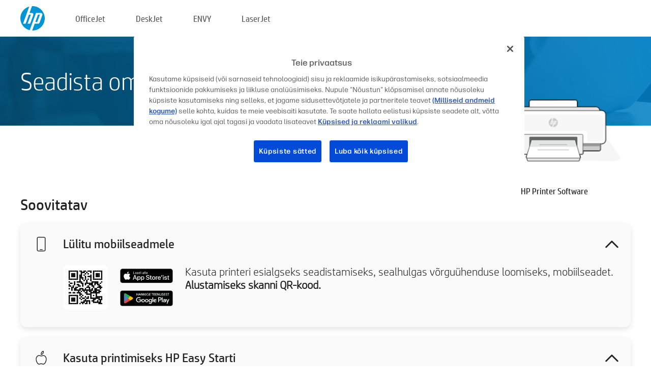

--- FILE ---
content_type: text/html;charset=UTF-8
request_url: https://www.123.hp.com/ee/et/devices/setup;jsessionid=56B54FA5D87E5437AFF7B4DE28CB3277;jsessionid=8B7F39B80D4CD410A9428A211918C2D2;jsessionid=2866E251EECF114AF8AFEACDD8B1C065;jsessionid=DC847CC4DF4A2AA6D30F9B095E4785AD;jsessionid=4349E512BF880FF54D9ECCC6D96669B9;jsessionid=CB90082310E59DA3A1F9E31B4E172AF6;jsessionid=18868723008EF9A251BCA0DD8A6156FB;jsessionid=2ED5E35FFE6AAB2BF2C153EE55AEDD60;jsessionid=1BD9CB5836204B6E415D684DEEF798FA
body_size: 7576
content:
<!doctype html>
<html
  country="EE" lang="et" dir="ltr"
>
  <head>
    
    <meta content="IE=edge" http-equiv="X-UA-Compatible" />
    <meta content="hpi" name="company_code" />
    <meta content="IPG" name="bu" />
    <meta content="text/html; charset=UTF-8" http-equiv="Content-Type" />
    <!-- <meta content="Welcome to the simplest way to setup your printer from a computer or mobile device. Easily download software, connect to a network, and print across devices." name="description" /> -->
    <meta name="description" content="Tere tulemast HP® ametlikule kodulehele, kus saate oma printeri seadistada. Oma uue printeriga töö alustamiseks laadige alla tarkvara. Saate printeri võrguga ühendada ja printida mitmest seadmest." />
    <meta content="hpexpnontridion" name="hp_design_version" />
    <meta
      content="hp drivers, hp driver, hp downloads, hp download drivers, hp printer drivers, hp printers drivers, hp scanner drivers, hp printer driver, hp print drivers, hp printer drivers download"
      name="keywords"
    />
    <meta content="support.drivers" name="lifecycle" />
    <meta content="Solutions" name="page_content" />
    <meta content="follow, index" name="robots" />
    <meta content="Segment Neutral" name="segment" />
    <meta name="target_country" content="ee" />
    <meta content=" R11849 " name="web_section_id" />
    <meta content="True" name="HandheldFriendly" />
    <meta content="width=device-width, initial-scale=1.0" name="viewport" />

    <!-- CSS  -->
    <link media="screen" rel="stylesheet" href="/resources/assets/css/page/123fontstyles.css" />
    <link media="screen" rel="stylesheet" href="/resources/assets/dist/application.min.css" />
    <link rel="stylesheet" href="/resources/assets/css/vendor/jquery.typeahead.min.css" type="text/css" />

    <!--  JavaScript -->
    <script src="/resources/assets/js/vendor/jquery/jquery-3.7.1.min.js"></script>

    <script defer="defer" src="/resources/assets/js/vendor/jquery/can.jquery.min.js" type="text/javascript"></script>

    <script async src="//www.hp.com/cma/ng/lib/exceptions/privacy-banner.js"></script>
    <script defer="defer" src="/resources/assets/js/page/tooltipster.main.min.js" type="text/javascript"></script>
    <script
      defer="defer"
      src="/resources/assets/js/page/tooltipster.bundle.min.js"
      type="text/javascript"
    ></script>
    <script defer="defer" src="https://www8.hp.com/caas/header-footer/ee/et/default/latest.r?contentType=js&amp;hide_country_selector=true" type="text/javascript"></script>
    <script defer="defer" src="/resources/assets/js/vendor/base.min.js" type="text/javascript"></script>
    <script defer="defer" src="/resources/assets/dist/application.min.js" type="text/javascript"></script>

    <script type="text/javascript">
      //UDL Analytics - GTM tag
      (function (w, d, s, l, i) {
        w[l] = w[l] || [];
        w[l].push({
          "gtm.start": new Date().getTime(),
          event: "gtm.js",
        });
        var f = d.getElementsByTagName(s)[0],
          j = d.createElement(s),
          dl = l != "dataLayer" ? "&amp;l=" + l : "";
        j.async = true;
        j.src = "https://www.googletagmanager.com/gtm.js?id=" + i + dl;
        f.parentNode.insertBefore(j, f);
      })(window, document, "script", "dataLayer", "GTM-MZXB4R4");
    </script>
  
    <title>123.hp.com – HP Printer Software HP Smart</title>
    <link rel="stylesheet" href="/resources/assets/css/page/flex-design.css" type="text/css" />
    <link rel="stylesheet" href="/resources/assets/css/page/desktop-hp+-windows.css" type="text/css" />
    <link rel="stylesheet" href="/resources/assets/css/page/swls-delay.css" type="text/css" />
    <link rel="stylesheet" href="/resources/assets/css/page/desktop-unified.css" type="text/css" />
    <script defer="defer" src="/resources/assets/js/page/common.js" type="text/javascript"></script>
    <script defer="defer" src="/resources/assets/js/page/flex-design.js" type="text/javascript"></script>
    <script
      defer="defer"
      src="/resources/assets/js/page/desktop-offline-driver.js"
      type="text/javascript"
    ></script>
    <script defer="defer" src="/resources/assets/js/page/desktop-hp+-windows.js" type="text/javascript"></script>
    <script defer="defer" src="/resources/assets/js/page/desktop-unified.js" type="text/javascript"></script>
    <script src="https://cdn.optimizely.com/js/11773710518.js"></script>
    <script type="text/javascript">
      /*<![CDATA[*/
      var printerTroubleshootUrl = "https:\/\/support.hp.com\/printer-setup";
      var printerVideoUrl = "https:\/\/support.hp.com";
      var airPrintSupportUrl = "https:\/\/support.hp.com\/document\/ish_1946968-1947068-16";
      var macVersionSupportUrl = "https:\/\/support.apple.com\/109033";
      var appStoreUrl = "macappstore:\/\/apps.apple.com\/us\/app\/hp-smart\/id1474276998?mt=12";
      var osType = "os x";
      var printerSetupUrl = "https:\/\/support.hp.com\/ee-et\/printer-setup";
      var deviceId = "setup";
      var deviceName = "HP Printer Software";
      var goToHpUrl = "https:\/\/h20180.www2.hp.com\/apps\/Nav?h_product=known\u0026h_client=S-A-10020-1\u0026h_lang=et\u0026h_cc=ee\u0026h_pagetype=s-002";
      var localePath = "\/ee\/et";
      /*]]>*/
    </script>
    <script type="text/javascript">
      var pageName = "desktop-unified";
      if (deviceId !== "") {
        pageName = pageName + "_" + deviceId.toLowerCase();
      }

      dataLayer.push({
        event: "e_pageView",
        pageNameL5: pageName,
      });
    </script>
  </head>
  <body>
    <div
      class="header-123"
      id="header-123"
    >
      <div class="header-container">
        <div class="hp-logo">
          <a
            href="/ee/et/"
            title="123.hp.com – printeri seadistamine HP® ametlikul kodulehel"
          >
            <img alt="123.hp.com – printeri seadistamine HP® ametlikul kodulehel" src="/resources/assets/img/hp-logo.svg" />
          </a>
        </div>
        <ul class="header-menu">
          <li>
            <a href="/ee/et/printers/officejet"
              >OfficeJet</a
            >
          </li>
          <li>
            <a href="/ee/et/printers/deskjet"
              >DeskJet</a
            >
          </li>
          <li>
            <a href="/ee/et/printers/envy">ENVY</a>
          </li>
          <li>
            <a href="/ee/et/printers/laserjet"
              >LaserJet</a
            >
          </li>
        </ul>
      </div>
    </div>
    <div>
      <input id="supportUrl" value="https://support.hp.com/ee-et/drivers/printers" type="hidden" />
      <input id="languageDirection" value="ltr" type="hidden" />
      <input id="lang" value="et" type="hidden" />
      <input id="hpContact" value="" type="hidden" />
    </div>
    <div id="one23-overlay"></div>
    <main class="vertical">
      <div class="horizontal centered standard-bg">
        <div class="main-content horizontal grow space-between">
          <div class="page-header vertical centered">
            <div>Seadista oma uus HP printer</div>
          </div>
          
        </div>
      </div>
      <div class="hpplus-bg-white horizontal centered">
        <div class="main-content vertical">
          <div class="vertical side-images">
            <div class="printer-container">
              <img
                alt="printer"
                class="printer-image"
                src="/resources/assets/img/printer_icon_gray.png"
              />
              
              <div class="printer-title">HP Printer Software</div>
            </div>
          </div>
          <div class="vertical ie-wrap-fix">
            <div class="install-list">
              <div class="list-header">Soovitatav</div>
              
              
              <div class="list-item vertical" id="mobile-card">
                <div class="list-header arrow-header open">
                  <div class="list-header-left">
                    <div class="list-header-icon img-container icon-thin">
                      <img src="/resources/assets/img/mobile.svg" />
                    </div>
                    <div>Lülitu mobiilseadmele</div>
                  </div>
                  <div class="list-header-right">
                    <img src="/resources/assets/img/chevron_down_black.svg" />
                  </div>
                </div>
                <div class="list-content horizontal open">
                  <div class="horizontal">
                    <div class="bordered-qr-code img-container">
                      <img src="/resources/assets/img/123_qr_code.svg" />
                    </div>
                    <div class="vertical appstore-images space-around" id="app-store-images">
                      <img alt="Mac" id="macBadge" src="/resources/assets/img/app_store/ios/et.svg" />
                      <img alt="Android" id="androidBadge" src="/resources/assets/img/app_store/android/et.png" />
                    </div>
                  </div>
                  <div class="vertical ie-wrap-fix">
                    <div class="text-main">Kasuta printeri esialgseks seadistamiseks, sealhulgas võrguühenduse loomiseks, mobiilseadet. <b>Alustamiseks skanni QR-kood.</b></div>
                  </div>
                </div>
              </div>
              <div class="list-item vertical" id="easystart-card">
                <div class="list-header arrow-header open">
                  <div class="list-header-left">
                    <div class="list-header-icon img-container icon-thin">
                      <img src="/resources/assets/img/apple.svg" />
                    </div>
                    <div>Kasuta printimiseks HP Easy Starti</div>
                  </div>
                  <div class="list-header-right">
                    <img src="/resources/assets/img/chevron_down_black.svg" />
                  </div>
                </div>
                <div class="list-content vertical open">
                  <div>
                    <button
                      class="btn btn-blue"
                      id="easystart-download"
                    >Installi HP Easy Start</button>
                  </div>
                  <div class="text-main">HP Easy Start aitab ühendada printeri sinu seadmega, installida printeri draivereid ja seadistada skaneerimisfunktsioonid (kui kohaldub).</div>
                </div>
              </div>
              
            </div>
            <div class="support-list">
              <div class="support-item troubleshoot">
                <div class="support-header horizontal support-header-printer">
                  <div class="support-header-icon">
                    <img src="/resources/assets/img/support_icon_printer.svg" />
                  </div>
                  <div class="support-note">Vajad printeri seadistamisel tekkinud probleemidega abi?<br> <a id="printer-troubleshoot-url">Seadistusprobleemide lahendamine</a></div>
                </div>
              </div>
              <div class="support-item video">
                <div class="support-header horizontal support-header-printer">
                  <div class="support-header-icon">
                    <img src="/resources/assets/img/support_icon_video.svg" />
                  </div>
                  <div class="support-note">Rohkem teavet seadistamise kohta ja videod leiad<br> <a id="printer-setup-url">Külasta HP tuge</a></div>
                </div>
              </div>
            </div>
          </div>
          <div id="country-selector-container">
      <div
        id="country-selector"
      >
        <i
          id="tooltip-image"
          class="sprite-sheet-flags sprite-flag sprite-flag-ee"
        ></i>
        <a class="tooltip country-tooltip" id="tooltip-text">Eesti</a>
        <div class="down-tooltip" id="country-selector-tooltip" style="left: 0px; bottom: 35px; display: none">
          <div id="supported-countries">
      <div>
        <div>
          <div class="country-selector-header">Valige oma asukoht/keel</div>
          <table class="country-selector-table">
            <!-- Row 1 -->
            <tr>
              <td id="country-item">
      <div>
        <i
          class="sprite-sheet-flags sprite-flag sprite-flag-au"
        ></i>
        <a
          href="/au/en/devices/setup;jsessionid=56B54FA5D87E5437AFF7B4DE28CB3277;jsessionid=8B7F39B80D4CD410A9428A211918C2D2;jsessionid=2866E251EECF114AF8AFEACDD8B1C065;jsessionid=DC847CC4DF4A2AA6D30F9B095E4785AD;jsessionid=4349E512BF880FF54D9ECCC6D96669B9;jsessionid=CB90082310E59DA3A1F9E31B4E172AF6;jsessionid=18868723008EF9A251BCA0DD8A6156FB;jsessionid=2ED5E35FFE6AAB2BF2C153EE55AEDD60;jsessionid=1BD9CB5836204B6E415D684DEEF798FA"
          id="au_en"
        >Australia</a>
      </div>
    </td>
              <td id="country-item">
      <div>
        <i
          class="sprite-sheet-flags sprite-flag sprite-flag-in"
        ></i>
        <a
          href="/in/en/devices/setup;jsessionid=56B54FA5D87E5437AFF7B4DE28CB3277;jsessionid=8B7F39B80D4CD410A9428A211918C2D2;jsessionid=2866E251EECF114AF8AFEACDD8B1C065;jsessionid=DC847CC4DF4A2AA6D30F9B095E4785AD;jsessionid=4349E512BF880FF54D9ECCC6D96669B9;jsessionid=CB90082310E59DA3A1F9E31B4E172AF6;jsessionid=18868723008EF9A251BCA0DD8A6156FB;jsessionid=2ED5E35FFE6AAB2BF2C153EE55AEDD60;jsessionid=1BD9CB5836204B6E415D684DEEF798FA"
          id="in_en"
        >India</a>
      </div>
    </td>
              <td id="country-item">
      <div>
        <i
          class="sprite-sheet-flags sprite-flag sprite-flag-pl"
        ></i>
        <a
          href="/pl/pl/devices/setup;jsessionid=56B54FA5D87E5437AFF7B4DE28CB3277;jsessionid=8B7F39B80D4CD410A9428A211918C2D2;jsessionid=2866E251EECF114AF8AFEACDD8B1C065;jsessionid=DC847CC4DF4A2AA6D30F9B095E4785AD;jsessionid=4349E512BF880FF54D9ECCC6D96669B9;jsessionid=CB90082310E59DA3A1F9E31B4E172AF6;jsessionid=18868723008EF9A251BCA0DD8A6156FB;jsessionid=2ED5E35FFE6AAB2BF2C153EE55AEDD60;jsessionid=1BD9CB5836204B6E415D684DEEF798FA"
          id="pl_pl"
        >Polska</a>
      </div>
    </td>
              <td id="country-item">
      <div>
        <i
          class="sprite-sheet-flags sprite-flag sprite-flag-us"
        ></i>
        <a
          href="/us/en/devices/setup;jsessionid=56B54FA5D87E5437AFF7B4DE28CB3277;jsessionid=8B7F39B80D4CD410A9428A211918C2D2;jsessionid=2866E251EECF114AF8AFEACDD8B1C065;jsessionid=DC847CC4DF4A2AA6D30F9B095E4785AD;jsessionid=4349E512BF880FF54D9ECCC6D96669B9;jsessionid=CB90082310E59DA3A1F9E31B4E172AF6;jsessionid=18868723008EF9A251BCA0DD8A6156FB;jsessionid=2ED5E35FFE6AAB2BF2C153EE55AEDD60;jsessionid=1BD9CB5836204B6E415D684DEEF798FA"
          id="us_en"
        >United States</a>
      </div>
    </td>
            </tr>

            <!-- Row 2 -->
            <tr>
              <td id="country-item">
      <div>
        <i
          class="sprite-sheet-flags sprite-flag sprite-flag-at"
        ></i>
        <a
          href="/at/de/devices/setup;jsessionid=56B54FA5D87E5437AFF7B4DE28CB3277;jsessionid=8B7F39B80D4CD410A9428A211918C2D2;jsessionid=2866E251EECF114AF8AFEACDD8B1C065;jsessionid=DC847CC4DF4A2AA6D30F9B095E4785AD;jsessionid=4349E512BF880FF54D9ECCC6D96669B9;jsessionid=CB90082310E59DA3A1F9E31B4E172AF6;jsessionid=18868723008EF9A251BCA0DD8A6156FB;jsessionid=2ED5E35FFE6AAB2BF2C153EE55AEDD60;jsessionid=1BD9CB5836204B6E415D684DEEF798FA"
          id="at_de"
        >Austria</a>
      </div>
    </td>
              <td id="country-item">
      <div>
        <i
          class="sprite-sheet-flags sprite-flag sprite-flag-ie"
        ></i>
        <a
          href="/ie/en/devices/setup;jsessionid=56B54FA5D87E5437AFF7B4DE28CB3277;jsessionid=8B7F39B80D4CD410A9428A211918C2D2;jsessionid=2866E251EECF114AF8AFEACDD8B1C065;jsessionid=DC847CC4DF4A2AA6D30F9B095E4785AD;jsessionid=4349E512BF880FF54D9ECCC6D96669B9;jsessionid=CB90082310E59DA3A1F9E31B4E172AF6;jsessionid=18868723008EF9A251BCA0DD8A6156FB;jsessionid=2ED5E35FFE6AAB2BF2C153EE55AEDD60;jsessionid=1BD9CB5836204B6E415D684DEEF798FA"
          id="ie_en"
        >Ireland</a>
      </div>
    </td>
              <td id="country-item">
      <div>
        <i
          class="sprite-sheet-flags sprite-flag sprite-flag-pt"
        ></i>
        <a
          href="/pt/pt/devices/setup;jsessionid=56B54FA5D87E5437AFF7B4DE28CB3277;jsessionid=8B7F39B80D4CD410A9428A211918C2D2;jsessionid=2866E251EECF114AF8AFEACDD8B1C065;jsessionid=DC847CC4DF4A2AA6D30F9B095E4785AD;jsessionid=4349E512BF880FF54D9ECCC6D96669B9;jsessionid=CB90082310E59DA3A1F9E31B4E172AF6;jsessionid=18868723008EF9A251BCA0DD8A6156FB;jsessionid=2ED5E35FFE6AAB2BF2C153EE55AEDD60;jsessionid=1BD9CB5836204B6E415D684DEEF798FA"
          id="pt_pt"
        >Portugal</a>
      </div>
    </td>
              <td id="country-item">
      <div>
        <i
          class="sprite-sheet-flags sprite-flag sprite-flag-bg"
        ></i>
        <a
          href="/bg/bg/devices/setup;jsessionid=56B54FA5D87E5437AFF7B4DE28CB3277;jsessionid=8B7F39B80D4CD410A9428A211918C2D2;jsessionid=2866E251EECF114AF8AFEACDD8B1C065;jsessionid=DC847CC4DF4A2AA6D30F9B095E4785AD;jsessionid=4349E512BF880FF54D9ECCC6D96669B9;jsessionid=CB90082310E59DA3A1F9E31B4E172AF6;jsessionid=18868723008EF9A251BCA0DD8A6156FB;jsessionid=2ED5E35FFE6AAB2BF2C153EE55AEDD60;jsessionid=1BD9CB5836204B6E415D684DEEF798FA"
          id="bg_bg"
        >България</a>
      </div>
    </td>
            </tr>

            <!-- Row 3 -->
            <tr>
              <td id="country-item">
      <div>
        <i
          class="sprite-sheet-flags sprite-flag sprite-flag-be"
        ></i>
        <a
          href="/be/nl/devices/setup;jsessionid=56B54FA5D87E5437AFF7B4DE28CB3277;jsessionid=8B7F39B80D4CD410A9428A211918C2D2;jsessionid=2866E251EECF114AF8AFEACDD8B1C065;jsessionid=DC847CC4DF4A2AA6D30F9B095E4785AD;jsessionid=4349E512BF880FF54D9ECCC6D96669B9;jsessionid=CB90082310E59DA3A1F9E31B4E172AF6;jsessionid=18868723008EF9A251BCA0DD8A6156FB;jsessionid=2ED5E35FFE6AAB2BF2C153EE55AEDD60;jsessionid=1BD9CB5836204B6E415D684DEEF798FA"
          id="be_nl"
        >België</a>
      </div>
    </td>
              <td id="country-item">
      <div>
        <i
          class="sprite-sheet-flags sprite-flag sprite-flag-it"
        ></i>
        <a
          href="/it/it/devices/setup;jsessionid=56B54FA5D87E5437AFF7B4DE28CB3277;jsessionid=8B7F39B80D4CD410A9428A211918C2D2;jsessionid=2866E251EECF114AF8AFEACDD8B1C065;jsessionid=DC847CC4DF4A2AA6D30F9B095E4785AD;jsessionid=4349E512BF880FF54D9ECCC6D96669B9;jsessionid=CB90082310E59DA3A1F9E31B4E172AF6;jsessionid=18868723008EF9A251BCA0DD8A6156FB;jsessionid=2ED5E35FFE6AAB2BF2C153EE55AEDD60;jsessionid=1BD9CB5836204B6E415D684DEEF798FA"
          id="it_it"
        >Italia</a>
      </div>
    </td>
              <td id="country-item">
      <div>
        <i
          class="sprite-sheet-flags sprite-flag sprite-flag-pr"
        ></i>
        <a
          href="/pr/en/devices/setup;jsessionid=56B54FA5D87E5437AFF7B4DE28CB3277;jsessionid=8B7F39B80D4CD410A9428A211918C2D2;jsessionid=2866E251EECF114AF8AFEACDD8B1C065;jsessionid=DC847CC4DF4A2AA6D30F9B095E4785AD;jsessionid=4349E512BF880FF54D9ECCC6D96669B9;jsessionid=CB90082310E59DA3A1F9E31B4E172AF6;jsessionid=18868723008EF9A251BCA0DD8A6156FB;jsessionid=2ED5E35FFE6AAB2BF2C153EE55AEDD60;jsessionid=1BD9CB5836204B6E415D684DEEF798FA"
          id="pr_en"
        >Puerto Rico</a>
      </div>
    </td>
              <td id="country-item">
      <div>
        <i
          class="sprite-sheet-flags sprite-flag sprite-flag-gr"
        ></i>
        <a
          href="/gr/el/devices/setup;jsessionid=56B54FA5D87E5437AFF7B4DE28CB3277;jsessionid=8B7F39B80D4CD410A9428A211918C2D2;jsessionid=2866E251EECF114AF8AFEACDD8B1C065;jsessionid=DC847CC4DF4A2AA6D30F9B095E4785AD;jsessionid=4349E512BF880FF54D9ECCC6D96669B9;jsessionid=CB90082310E59DA3A1F9E31B4E172AF6;jsessionid=18868723008EF9A251BCA0DD8A6156FB;jsessionid=2ED5E35FFE6AAB2BF2C153EE55AEDD60;jsessionid=1BD9CB5836204B6E415D684DEEF798FA"
          id="gr_el"
        >Ελλάδα</a>
      </div>
    </td>
            </tr>

            <!-- Row 4 -->
            <tr>
              <td id="country-item">
      <div>
        <i
          class="sprite-sheet-flags sprite-flag sprite-flag-be"
        ></i>
        <a
          href="/be/fr/devices/setup;jsessionid=56B54FA5D87E5437AFF7B4DE28CB3277;jsessionid=8B7F39B80D4CD410A9428A211918C2D2;jsessionid=2866E251EECF114AF8AFEACDD8B1C065;jsessionid=DC847CC4DF4A2AA6D30F9B095E4785AD;jsessionid=4349E512BF880FF54D9ECCC6D96669B9;jsessionid=CB90082310E59DA3A1F9E31B4E172AF6;jsessionid=18868723008EF9A251BCA0DD8A6156FB;jsessionid=2ED5E35FFE6AAB2BF2C153EE55AEDD60;jsessionid=1BD9CB5836204B6E415D684DEEF798FA"
          id="be_fr"
        >Belgique</a>
      </div>
    </td>
              <td id="country-item">
      <div>
        <i
          class="sprite-sheet-flags sprite-flag sprite-flag-lv"
        ></i>
        <a
          href="/lv/lv/devices/setup;jsessionid=56B54FA5D87E5437AFF7B4DE28CB3277;jsessionid=8B7F39B80D4CD410A9428A211918C2D2;jsessionid=2866E251EECF114AF8AFEACDD8B1C065;jsessionid=DC847CC4DF4A2AA6D30F9B095E4785AD;jsessionid=4349E512BF880FF54D9ECCC6D96669B9;jsessionid=CB90082310E59DA3A1F9E31B4E172AF6;jsessionid=18868723008EF9A251BCA0DD8A6156FB;jsessionid=2ED5E35FFE6AAB2BF2C153EE55AEDD60;jsessionid=1BD9CB5836204B6E415D684DEEF798FA"
          id="lv_lv"
        >Latvija</a>
      </div>
    </td>
              <td id="country-item">
      <div>
        <i
          class="sprite-sheet-flags sprite-flag sprite-flag-ro"
        ></i>
        <a
          href="/ro/ro/devices/setup;jsessionid=56B54FA5D87E5437AFF7B4DE28CB3277;jsessionid=8B7F39B80D4CD410A9428A211918C2D2;jsessionid=2866E251EECF114AF8AFEACDD8B1C065;jsessionid=DC847CC4DF4A2AA6D30F9B095E4785AD;jsessionid=4349E512BF880FF54D9ECCC6D96669B9;jsessionid=CB90082310E59DA3A1F9E31B4E172AF6;jsessionid=18868723008EF9A251BCA0DD8A6156FB;jsessionid=2ED5E35FFE6AAB2BF2C153EE55AEDD60;jsessionid=1BD9CB5836204B6E415D684DEEF798FA"
          id="ro_ro"
        >România</a>
      </div>
    </td>
              <td id="country-item">
      <div>
        <i
          class="sprite-sheet-flags sprite-flag sprite-flag-cy"
        ></i>
        <a
          href="/cy/el/devices/setup;jsessionid=56B54FA5D87E5437AFF7B4DE28CB3277;jsessionid=8B7F39B80D4CD410A9428A211918C2D2;jsessionid=2866E251EECF114AF8AFEACDD8B1C065;jsessionid=DC847CC4DF4A2AA6D30F9B095E4785AD;jsessionid=4349E512BF880FF54D9ECCC6D96669B9;jsessionid=CB90082310E59DA3A1F9E31B4E172AF6;jsessionid=18868723008EF9A251BCA0DD8A6156FB;jsessionid=2ED5E35FFE6AAB2BF2C153EE55AEDD60;jsessionid=1BD9CB5836204B6E415D684DEEF798FA"
          id="cy_el"
        >Κύπρος</a>
      </div>
    </td>
            </tr>

            <!-- Row 5 -->
            <tr>
              <td id="country-item">
      <div>
        <i
          class="sprite-sheet-flags sprite-flag sprite-flag-br"
        ></i>
        <a
          href="/br/pt/devices/setup;jsessionid=56B54FA5D87E5437AFF7B4DE28CB3277;jsessionid=8B7F39B80D4CD410A9428A211918C2D2;jsessionid=2866E251EECF114AF8AFEACDD8B1C065;jsessionid=DC847CC4DF4A2AA6D30F9B095E4785AD;jsessionid=4349E512BF880FF54D9ECCC6D96669B9;jsessionid=CB90082310E59DA3A1F9E31B4E172AF6;jsessionid=18868723008EF9A251BCA0DD8A6156FB;jsessionid=2ED5E35FFE6AAB2BF2C153EE55AEDD60;jsessionid=1BD9CB5836204B6E415D684DEEF798FA"
          id="br_pt"
        >Brasil</a>
      </div>
    </td>
              <td id="country-item">
      <div>
        <i
          class="sprite-sheet-flags sprite-flag sprite-flag-lt"
        ></i>
        <a
          href="/lt/lt/devices/setup;jsessionid=56B54FA5D87E5437AFF7B4DE28CB3277;jsessionid=8B7F39B80D4CD410A9428A211918C2D2;jsessionid=2866E251EECF114AF8AFEACDD8B1C065;jsessionid=DC847CC4DF4A2AA6D30F9B095E4785AD;jsessionid=4349E512BF880FF54D9ECCC6D96669B9;jsessionid=CB90082310E59DA3A1F9E31B4E172AF6;jsessionid=18868723008EF9A251BCA0DD8A6156FB;jsessionid=2ED5E35FFE6AAB2BF2C153EE55AEDD60;jsessionid=1BD9CB5836204B6E415D684DEEF798FA"
          id="lt_lt"
        >Lietuva</a>
      </div>
    </td>
              <td id="country-item">
      <div>
        <i
          class="sprite-sheet-flags sprite-flag sprite-flag-ch"
        ></i>
        <a
          href="/ch/de/devices/setup;jsessionid=56B54FA5D87E5437AFF7B4DE28CB3277;jsessionid=8B7F39B80D4CD410A9428A211918C2D2;jsessionid=2866E251EECF114AF8AFEACDD8B1C065;jsessionid=DC847CC4DF4A2AA6D30F9B095E4785AD;jsessionid=4349E512BF880FF54D9ECCC6D96669B9;jsessionid=CB90082310E59DA3A1F9E31B4E172AF6;jsessionid=18868723008EF9A251BCA0DD8A6156FB;jsessionid=2ED5E35FFE6AAB2BF2C153EE55AEDD60;jsessionid=1BD9CB5836204B6E415D684DEEF798FA"
          id="ch_de"
        >Schweiz</a>
      </div>
    </td>
              <td id="country-item">
      <div>
        <i
          class="sprite-sheet-flags sprite-flag sprite-flag-ru"
        ></i>
        <a
          href="/ru/ru/devices/setup;jsessionid=56B54FA5D87E5437AFF7B4DE28CB3277;jsessionid=8B7F39B80D4CD410A9428A211918C2D2;jsessionid=2866E251EECF114AF8AFEACDD8B1C065;jsessionid=DC847CC4DF4A2AA6D30F9B095E4785AD;jsessionid=4349E512BF880FF54D9ECCC6D96669B9;jsessionid=CB90082310E59DA3A1F9E31B4E172AF6;jsessionid=18868723008EF9A251BCA0DD8A6156FB;jsessionid=2ED5E35FFE6AAB2BF2C153EE55AEDD60;jsessionid=1BD9CB5836204B6E415D684DEEF798FA"
          id="ru_ru"
        >Россия</a>
      </div>
    </td>
            </tr>

            <!-- Row 6 -->
            <tr>
              <td id="country-item">
      <div>
        <i
          class="sprite-sheet-flags sprite-flag sprite-flag-ca"
        ></i>
        <a
          href="/ca/en/devices/setup;jsessionid=56B54FA5D87E5437AFF7B4DE28CB3277;jsessionid=8B7F39B80D4CD410A9428A211918C2D2;jsessionid=2866E251EECF114AF8AFEACDD8B1C065;jsessionid=DC847CC4DF4A2AA6D30F9B095E4785AD;jsessionid=4349E512BF880FF54D9ECCC6D96669B9;jsessionid=CB90082310E59DA3A1F9E31B4E172AF6;jsessionid=18868723008EF9A251BCA0DD8A6156FB;jsessionid=2ED5E35FFE6AAB2BF2C153EE55AEDD60;jsessionid=1BD9CB5836204B6E415D684DEEF798FA"
          id="ca_en"
        >Canada</a>
      </div>
    </td>
              <td id="country-item">
      <div>
        <i
          class="sprite-sheet-flags sprite-flag sprite-flag-lu"
        ></i>
        <a
          href="/lu/fr/devices/setup;jsessionid=56B54FA5D87E5437AFF7B4DE28CB3277;jsessionid=8B7F39B80D4CD410A9428A211918C2D2;jsessionid=2866E251EECF114AF8AFEACDD8B1C065;jsessionid=DC847CC4DF4A2AA6D30F9B095E4785AD;jsessionid=4349E512BF880FF54D9ECCC6D96669B9;jsessionid=CB90082310E59DA3A1F9E31B4E172AF6;jsessionid=18868723008EF9A251BCA0DD8A6156FB;jsessionid=2ED5E35FFE6AAB2BF2C153EE55AEDD60;jsessionid=1BD9CB5836204B6E415D684DEEF798FA"
          id="lu_fr"
        >Luxembourg</a>
      </div>
    </td>
              <td id="country-item">
      <div>
        <i
          class="sprite-sheet-flags sprite-flag sprite-flag-si"
        ></i>
        <a
          href="/si/sl/devices/setup;jsessionid=56B54FA5D87E5437AFF7B4DE28CB3277;jsessionid=8B7F39B80D4CD410A9428A211918C2D2;jsessionid=2866E251EECF114AF8AFEACDD8B1C065;jsessionid=DC847CC4DF4A2AA6D30F9B095E4785AD;jsessionid=4349E512BF880FF54D9ECCC6D96669B9;jsessionid=CB90082310E59DA3A1F9E31B4E172AF6;jsessionid=18868723008EF9A251BCA0DD8A6156FB;jsessionid=2ED5E35FFE6AAB2BF2C153EE55AEDD60;jsessionid=1BD9CB5836204B6E415D684DEEF798FA"
          id="si_sl"
        >Slovenija</a>
      </div>
    </td>
              <td id="country-item">
      <div>
        <i
          class="sprite-sheet-flags sprite-flag sprite-flag-il"
        ></i>
        <a
          href="/il/he/devices/setup;jsessionid=56B54FA5D87E5437AFF7B4DE28CB3277;jsessionid=8B7F39B80D4CD410A9428A211918C2D2;jsessionid=2866E251EECF114AF8AFEACDD8B1C065;jsessionid=DC847CC4DF4A2AA6D30F9B095E4785AD;jsessionid=4349E512BF880FF54D9ECCC6D96669B9;jsessionid=CB90082310E59DA3A1F9E31B4E172AF6;jsessionid=18868723008EF9A251BCA0DD8A6156FB;jsessionid=2ED5E35FFE6AAB2BF2C153EE55AEDD60;jsessionid=1BD9CB5836204B6E415D684DEEF798FA"
          id="il_he"
        >עברית</a>
      </div>
    </td>
            </tr>

            <!-- Row 7 -->
            <tr>
              <td id="country-item">
      <div>
        <i
          class="sprite-sheet-flags sprite-flag sprite-flag-ca"
        ></i>
        <a
          href="/ca/fr/devices/setup;jsessionid=56B54FA5D87E5437AFF7B4DE28CB3277;jsessionid=8B7F39B80D4CD410A9428A211918C2D2;jsessionid=2866E251EECF114AF8AFEACDD8B1C065;jsessionid=DC847CC4DF4A2AA6D30F9B095E4785AD;jsessionid=4349E512BF880FF54D9ECCC6D96669B9;jsessionid=CB90082310E59DA3A1F9E31B4E172AF6;jsessionid=18868723008EF9A251BCA0DD8A6156FB;jsessionid=2ED5E35FFE6AAB2BF2C153EE55AEDD60;jsessionid=1BD9CB5836204B6E415D684DEEF798FA"
          id="ca_fr"
        >Canada - Français</a>
      </div>
    </td>
              <td id="country-item">
      <div>
        <i
          class="sprite-sheet-flags sprite-flag sprite-flag-hu"
        ></i>
        <a
          href="/hu/hu/devices/setup;jsessionid=56B54FA5D87E5437AFF7B4DE28CB3277;jsessionid=8B7F39B80D4CD410A9428A211918C2D2;jsessionid=2866E251EECF114AF8AFEACDD8B1C065;jsessionid=DC847CC4DF4A2AA6D30F9B095E4785AD;jsessionid=4349E512BF880FF54D9ECCC6D96669B9;jsessionid=CB90082310E59DA3A1F9E31B4E172AF6;jsessionid=18868723008EF9A251BCA0DD8A6156FB;jsessionid=2ED5E35FFE6AAB2BF2C153EE55AEDD60;jsessionid=1BD9CB5836204B6E415D684DEEF798FA"
          id="hu_hu"
        >Magyarország</a>
      </div>
    </td>
              <td id="country-item">
      <div>
        <i
          class="sprite-sheet-flags sprite-flag sprite-flag-sk"
        ></i>
        <a
          href="/sk/sk/devices/setup;jsessionid=56B54FA5D87E5437AFF7B4DE28CB3277;jsessionid=8B7F39B80D4CD410A9428A211918C2D2;jsessionid=2866E251EECF114AF8AFEACDD8B1C065;jsessionid=DC847CC4DF4A2AA6D30F9B095E4785AD;jsessionid=4349E512BF880FF54D9ECCC6D96669B9;jsessionid=CB90082310E59DA3A1F9E31B4E172AF6;jsessionid=18868723008EF9A251BCA0DD8A6156FB;jsessionid=2ED5E35FFE6AAB2BF2C153EE55AEDD60;jsessionid=1BD9CB5836204B6E415D684DEEF798FA"
          id="sk_sk"
        >Slovensko</a>
      </div>
    </td>
              <td id="country-item">
      <div>
        <i
          class="sprite-sheet-flags sprite-flag sprite-flag-ae"
        ></i>
        <a
          href="/ae/ar/devices/setup;jsessionid=56B54FA5D87E5437AFF7B4DE28CB3277;jsessionid=8B7F39B80D4CD410A9428A211918C2D2;jsessionid=2866E251EECF114AF8AFEACDD8B1C065;jsessionid=DC847CC4DF4A2AA6D30F9B095E4785AD;jsessionid=4349E512BF880FF54D9ECCC6D96669B9;jsessionid=CB90082310E59DA3A1F9E31B4E172AF6;jsessionid=18868723008EF9A251BCA0DD8A6156FB;jsessionid=2ED5E35FFE6AAB2BF2C153EE55AEDD60;jsessionid=1BD9CB5836204B6E415D684DEEF798FA"
          id="ae_ar"
        >الشرق الأوسط</a>
      </div>
    </td>
            </tr>

            <!-- Row 8 -->
            <tr>
              <td id="country-item">
      <div>
        <i
          class="sprite-sheet-flags sprite-flag sprite-flag-cz"
        ></i>
        <a
          href="/cz/cs/devices/setup;jsessionid=56B54FA5D87E5437AFF7B4DE28CB3277;jsessionid=8B7F39B80D4CD410A9428A211918C2D2;jsessionid=2866E251EECF114AF8AFEACDD8B1C065;jsessionid=DC847CC4DF4A2AA6D30F9B095E4785AD;jsessionid=4349E512BF880FF54D9ECCC6D96669B9;jsessionid=CB90082310E59DA3A1F9E31B4E172AF6;jsessionid=18868723008EF9A251BCA0DD8A6156FB;jsessionid=2ED5E35FFE6AAB2BF2C153EE55AEDD60;jsessionid=1BD9CB5836204B6E415D684DEEF798FA"
          id="cz_cs"
        >Česká republika</a>
      </div>
    </td>
              <td id="country-item">
      <div>
        <i
          class="sprite-sheet-flags sprite-flag sprite-flag-mt"
        ></i>
        <a
          href="/mt/en/devices/setup;jsessionid=56B54FA5D87E5437AFF7B4DE28CB3277;jsessionid=8B7F39B80D4CD410A9428A211918C2D2;jsessionid=2866E251EECF114AF8AFEACDD8B1C065;jsessionid=DC847CC4DF4A2AA6D30F9B095E4785AD;jsessionid=4349E512BF880FF54D9ECCC6D96669B9;jsessionid=CB90082310E59DA3A1F9E31B4E172AF6;jsessionid=18868723008EF9A251BCA0DD8A6156FB;jsessionid=2ED5E35FFE6AAB2BF2C153EE55AEDD60;jsessionid=1BD9CB5836204B6E415D684DEEF798FA"
          id="mt_en"
        >Malta</a>
      </div>
    </td>
              <td id="country-item">
      <div>
        <i
          class="sprite-sheet-flags sprite-flag sprite-flag-ch"
        ></i>
        <a
          href="/ch/fr/devices/setup;jsessionid=56B54FA5D87E5437AFF7B4DE28CB3277;jsessionid=8B7F39B80D4CD410A9428A211918C2D2;jsessionid=2866E251EECF114AF8AFEACDD8B1C065;jsessionid=DC847CC4DF4A2AA6D30F9B095E4785AD;jsessionid=4349E512BF880FF54D9ECCC6D96669B9;jsessionid=CB90082310E59DA3A1F9E31B4E172AF6;jsessionid=18868723008EF9A251BCA0DD8A6156FB;jsessionid=2ED5E35FFE6AAB2BF2C153EE55AEDD60;jsessionid=1BD9CB5836204B6E415D684DEEF798FA"
          id="ch_fr"
        >Suisse</a>
      </div>
    </td>
              <td id="country-item">
      <div>
        <i
          class="sprite-sheet-flags sprite-flag sprite-flag-sa"
        ></i>
        <a
          href="/sa/ar/devices/setup;jsessionid=56B54FA5D87E5437AFF7B4DE28CB3277;jsessionid=8B7F39B80D4CD410A9428A211918C2D2;jsessionid=2866E251EECF114AF8AFEACDD8B1C065;jsessionid=DC847CC4DF4A2AA6D30F9B095E4785AD;jsessionid=4349E512BF880FF54D9ECCC6D96669B9;jsessionid=CB90082310E59DA3A1F9E31B4E172AF6;jsessionid=18868723008EF9A251BCA0DD8A6156FB;jsessionid=2ED5E35FFE6AAB2BF2C153EE55AEDD60;jsessionid=1BD9CB5836204B6E415D684DEEF798FA"
          id="sa_ar"
        >المملكة العربية السعودية</a>
      </div>
    </td>
            </tr>

            <!-- Row 9 -->
            <tr>
              <td id="country-item">
      <div>
        <i
          class="sprite-sheet-flags sprite-flag sprite-flag-dk"
        ></i>
        <a
          href="/dk/da/devices/setup;jsessionid=56B54FA5D87E5437AFF7B4DE28CB3277;jsessionid=8B7F39B80D4CD410A9428A211918C2D2;jsessionid=2866E251EECF114AF8AFEACDD8B1C065;jsessionid=DC847CC4DF4A2AA6D30F9B095E4785AD;jsessionid=4349E512BF880FF54D9ECCC6D96669B9;jsessionid=CB90082310E59DA3A1F9E31B4E172AF6;jsessionid=18868723008EF9A251BCA0DD8A6156FB;jsessionid=2ED5E35FFE6AAB2BF2C153EE55AEDD60;jsessionid=1BD9CB5836204B6E415D684DEEF798FA"
          id="dk_da"
        >Danmark</a>
      </div>
    </td>
              <td id="country-item">
      <div>
        <i
          class="sprite-sheet-flags sprite-flag sprite-flag-mx"
        ></i>
        <a
          href="/mx/es/devices/setup;jsessionid=56B54FA5D87E5437AFF7B4DE28CB3277;jsessionid=8B7F39B80D4CD410A9428A211918C2D2;jsessionid=2866E251EECF114AF8AFEACDD8B1C065;jsessionid=DC847CC4DF4A2AA6D30F9B095E4785AD;jsessionid=4349E512BF880FF54D9ECCC6D96669B9;jsessionid=CB90082310E59DA3A1F9E31B4E172AF6;jsessionid=18868723008EF9A251BCA0DD8A6156FB;jsessionid=2ED5E35FFE6AAB2BF2C153EE55AEDD60;jsessionid=1BD9CB5836204B6E415D684DEEF798FA"
          id="mx_es"
        >México</a>
      </div>
    </td>
              <td id="country-item">
      <div>
        <i
          class="sprite-sheet-flags sprite-flag sprite-flag-fi"
        ></i>
        <a
          href="/fi/fi/devices/setup;jsessionid=56B54FA5D87E5437AFF7B4DE28CB3277;jsessionid=8B7F39B80D4CD410A9428A211918C2D2;jsessionid=2866E251EECF114AF8AFEACDD8B1C065;jsessionid=DC847CC4DF4A2AA6D30F9B095E4785AD;jsessionid=4349E512BF880FF54D9ECCC6D96669B9;jsessionid=CB90082310E59DA3A1F9E31B4E172AF6;jsessionid=18868723008EF9A251BCA0DD8A6156FB;jsessionid=2ED5E35FFE6AAB2BF2C153EE55AEDD60;jsessionid=1BD9CB5836204B6E415D684DEEF798FA"
          id="fi_fi"
        >Suomi</a>
      </div>
    </td>
              <td id="country-item">
      <div>
        <i
          class="sprite-sheet-flags sprite-flag sprite-flag-kr"
        ></i>
        <a
          href="/kr/ko/devices/setup;jsessionid=56B54FA5D87E5437AFF7B4DE28CB3277;jsessionid=8B7F39B80D4CD410A9428A211918C2D2;jsessionid=2866E251EECF114AF8AFEACDD8B1C065;jsessionid=DC847CC4DF4A2AA6D30F9B095E4785AD;jsessionid=4349E512BF880FF54D9ECCC6D96669B9;jsessionid=CB90082310E59DA3A1F9E31B4E172AF6;jsessionid=18868723008EF9A251BCA0DD8A6156FB;jsessionid=2ED5E35FFE6AAB2BF2C153EE55AEDD60;jsessionid=1BD9CB5836204B6E415D684DEEF798FA"
          id="kr_ko"
        >한국</a>
      </div>
    </td>
            </tr>

            <!-- Row 10 -->
            <tr>
              <td id="country-item">
      <div>
        <i
          class="sprite-sheet-flags sprite-flag sprite-flag-de"
        ></i>
        <a
          href="/de/de/devices/setup;jsessionid=56B54FA5D87E5437AFF7B4DE28CB3277;jsessionid=8B7F39B80D4CD410A9428A211918C2D2;jsessionid=2866E251EECF114AF8AFEACDD8B1C065;jsessionid=DC847CC4DF4A2AA6D30F9B095E4785AD;jsessionid=4349E512BF880FF54D9ECCC6D96669B9;jsessionid=CB90082310E59DA3A1F9E31B4E172AF6;jsessionid=18868723008EF9A251BCA0DD8A6156FB;jsessionid=2ED5E35FFE6AAB2BF2C153EE55AEDD60;jsessionid=1BD9CB5836204B6E415D684DEEF798FA"
          id="de_de"
        >Deutschland</a>
      </div>
    </td>
              <td id="country-item">
      <div>
        <i
          class="sprite-sheet-flags sprite-flag sprite-flag-nl"
        ></i>
        <a
          href="/nl/nl/devices/setup;jsessionid=56B54FA5D87E5437AFF7B4DE28CB3277;jsessionid=8B7F39B80D4CD410A9428A211918C2D2;jsessionid=2866E251EECF114AF8AFEACDD8B1C065;jsessionid=DC847CC4DF4A2AA6D30F9B095E4785AD;jsessionid=4349E512BF880FF54D9ECCC6D96669B9;jsessionid=CB90082310E59DA3A1F9E31B4E172AF6;jsessionid=18868723008EF9A251BCA0DD8A6156FB;jsessionid=2ED5E35FFE6AAB2BF2C153EE55AEDD60;jsessionid=1BD9CB5836204B6E415D684DEEF798FA"
          id="nl_nl"
        >Nederland</a>
      </div>
    </td>
              <td id="country-item">
      <div>
        <i
          class="sprite-sheet-flags sprite-flag sprite-flag-se"
        ></i>
        <a
          href="/se/sv/devices/setup;jsessionid=56B54FA5D87E5437AFF7B4DE28CB3277;jsessionid=8B7F39B80D4CD410A9428A211918C2D2;jsessionid=2866E251EECF114AF8AFEACDD8B1C065;jsessionid=DC847CC4DF4A2AA6D30F9B095E4785AD;jsessionid=4349E512BF880FF54D9ECCC6D96669B9;jsessionid=CB90082310E59DA3A1F9E31B4E172AF6;jsessionid=18868723008EF9A251BCA0DD8A6156FB;jsessionid=2ED5E35FFE6AAB2BF2C153EE55AEDD60;jsessionid=1BD9CB5836204B6E415D684DEEF798FA"
          id="se_sv"
        >Sverige</a>
      </div>
    </td>
              <td id="country-item">
      <div>
        <i
          class="sprite-sheet-flags sprite-flag sprite-flag-jp"
        ></i>
        <a
          href="/jp/ja/devices/setup;jsessionid=56B54FA5D87E5437AFF7B4DE28CB3277;jsessionid=8B7F39B80D4CD410A9428A211918C2D2;jsessionid=2866E251EECF114AF8AFEACDD8B1C065;jsessionid=DC847CC4DF4A2AA6D30F9B095E4785AD;jsessionid=4349E512BF880FF54D9ECCC6D96669B9;jsessionid=CB90082310E59DA3A1F9E31B4E172AF6;jsessionid=18868723008EF9A251BCA0DD8A6156FB;jsessionid=2ED5E35FFE6AAB2BF2C153EE55AEDD60;jsessionid=1BD9CB5836204B6E415D684DEEF798FA"
          id="jp_ja"
        >日本</a>
      </div>
    </td>
            </tr>

            <!-- Row 11 -->
            <tr>
              <td id="country-item">
      <div>
        <i
          class="sprite-sheet-flags sprite-flag sprite-flag-ee"
        ></i>
        <a
          href="/ee/et/devices/setup;jsessionid=56B54FA5D87E5437AFF7B4DE28CB3277;jsessionid=8B7F39B80D4CD410A9428A211918C2D2;jsessionid=2866E251EECF114AF8AFEACDD8B1C065;jsessionid=DC847CC4DF4A2AA6D30F9B095E4785AD;jsessionid=4349E512BF880FF54D9ECCC6D96669B9;jsessionid=CB90082310E59DA3A1F9E31B4E172AF6;jsessionid=18868723008EF9A251BCA0DD8A6156FB;jsessionid=2ED5E35FFE6AAB2BF2C153EE55AEDD60;jsessionid=1BD9CB5836204B6E415D684DEEF798FA"
          id="ee_et"
        >Eesti</a>
      </div>
    </td>
              <td id="country-item">
      <div>
        <i
          class="sprite-sheet-flags sprite-flag sprite-flag-nz"
        ></i>
        <a
          href="/nz/en/devices/setup;jsessionid=56B54FA5D87E5437AFF7B4DE28CB3277;jsessionid=8B7F39B80D4CD410A9428A211918C2D2;jsessionid=2866E251EECF114AF8AFEACDD8B1C065;jsessionid=DC847CC4DF4A2AA6D30F9B095E4785AD;jsessionid=4349E512BF880FF54D9ECCC6D96669B9;jsessionid=CB90082310E59DA3A1F9E31B4E172AF6;jsessionid=18868723008EF9A251BCA0DD8A6156FB;jsessionid=2ED5E35FFE6AAB2BF2C153EE55AEDD60;jsessionid=1BD9CB5836204B6E415D684DEEF798FA"
          id="nz_en"
        >New Zealand</a>
      </div>
    </td>
              <td id="country-item">
      <div>
        <i
          class="sprite-sheet-flags sprite-flag sprite-flag-ch"
        ></i>
        <a
          href="/ch/it/devices/setup;jsessionid=56B54FA5D87E5437AFF7B4DE28CB3277;jsessionid=8B7F39B80D4CD410A9428A211918C2D2;jsessionid=2866E251EECF114AF8AFEACDD8B1C065;jsessionid=DC847CC4DF4A2AA6D30F9B095E4785AD;jsessionid=4349E512BF880FF54D9ECCC6D96669B9;jsessionid=CB90082310E59DA3A1F9E31B4E172AF6;jsessionid=18868723008EF9A251BCA0DD8A6156FB;jsessionid=2ED5E35FFE6AAB2BF2C153EE55AEDD60;jsessionid=1BD9CB5836204B6E415D684DEEF798FA"
          id="ch_it"
        >Svizzera</a>
      </div>
    </td>
              <td id="country-item">
      <div>
        <i
          class="sprite-sheet-flags sprite-flag sprite-flag-cn"
        ></i>
        <a
          href="/cn/zh/devices/setup;jsessionid=56B54FA5D87E5437AFF7B4DE28CB3277;jsessionid=8B7F39B80D4CD410A9428A211918C2D2;jsessionid=2866E251EECF114AF8AFEACDD8B1C065;jsessionid=DC847CC4DF4A2AA6D30F9B095E4785AD;jsessionid=4349E512BF880FF54D9ECCC6D96669B9;jsessionid=CB90082310E59DA3A1F9E31B4E172AF6;jsessionid=18868723008EF9A251BCA0DD8A6156FB;jsessionid=2ED5E35FFE6AAB2BF2C153EE55AEDD60;jsessionid=1BD9CB5836204B6E415D684DEEF798FA"
          id="cn_zh"
        >中国</a>
      </div>
    </td>
            </tr>

            <!-- Row 12 -->
            <tr>
              <td id="country-item">
      <div>
        <i
          class="sprite-sheet-flags sprite-flag sprite-flag-es"
        ></i>
        <a
          href="/es/es/devices/setup;jsessionid=56B54FA5D87E5437AFF7B4DE28CB3277;jsessionid=8B7F39B80D4CD410A9428A211918C2D2;jsessionid=2866E251EECF114AF8AFEACDD8B1C065;jsessionid=DC847CC4DF4A2AA6D30F9B095E4785AD;jsessionid=4349E512BF880FF54D9ECCC6D96669B9;jsessionid=CB90082310E59DA3A1F9E31B4E172AF6;jsessionid=18868723008EF9A251BCA0DD8A6156FB;jsessionid=2ED5E35FFE6AAB2BF2C153EE55AEDD60;jsessionid=1BD9CB5836204B6E415D684DEEF798FA"
          id="es_es"
        >España</a>
      </div>
    </td>
              <td id="country-item">
      <div>
        <i
          class="sprite-sheet-flags sprite-flag sprite-flag-no"
        ></i>
        <a
          href="/no/no/devices/setup;jsessionid=56B54FA5D87E5437AFF7B4DE28CB3277;jsessionid=8B7F39B80D4CD410A9428A211918C2D2;jsessionid=2866E251EECF114AF8AFEACDD8B1C065;jsessionid=DC847CC4DF4A2AA6D30F9B095E4785AD;jsessionid=4349E512BF880FF54D9ECCC6D96669B9;jsessionid=CB90082310E59DA3A1F9E31B4E172AF6;jsessionid=18868723008EF9A251BCA0DD8A6156FB;jsessionid=2ED5E35FFE6AAB2BF2C153EE55AEDD60;jsessionid=1BD9CB5836204B6E415D684DEEF798FA"
          id="no_no"
        >Norge</a>
      </div>
    </td>
              <td id="country-item">
      <div>
        <i
          class="sprite-sheet-flags sprite-flag sprite-flag-tr"
        ></i>
        <a
          href="/tr/tr/devices/setup;jsessionid=56B54FA5D87E5437AFF7B4DE28CB3277;jsessionid=8B7F39B80D4CD410A9428A211918C2D2;jsessionid=2866E251EECF114AF8AFEACDD8B1C065;jsessionid=DC847CC4DF4A2AA6D30F9B095E4785AD;jsessionid=4349E512BF880FF54D9ECCC6D96669B9;jsessionid=CB90082310E59DA3A1F9E31B4E172AF6;jsessionid=18868723008EF9A251BCA0DD8A6156FB;jsessionid=2ED5E35FFE6AAB2BF2C153EE55AEDD60;jsessionid=1BD9CB5836204B6E415D684DEEF798FA"
          id="tr_tr"
        >Türkiye</a>
      </div>
    </td>
              <td id="country-item">
      <div>
        <i
          class="sprite-sheet-flags sprite-flag sprite-flag-hk"
        ></i>
        <a
          href="/hk/zh/devices/setup;jsessionid=56B54FA5D87E5437AFF7B4DE28CB3277;jsessionid=8B7F39B80D4CD410A9428A211918C2D2;jsessionid=2866E251EECF114AF8AFEACDD8B1C065;jsessionid=DC847CC4DF4A2AA6D30F9B095E4785AD;jsessionid=4349E512BF880FF54D9ECCC6D96669B9;jsessionid=CB90082310E59DA3A1F9E31B4E172AF6;jsessionid=18868723008EF9A251BCA0DD8A6156FB;jsessionid=2ED5E35FFE6AAB2BF2C153EE55AEDD60;jsessionid=1BD9CB5836204B6E415D684DEEF798FA"
          id="hk_zh"
        >香港特別行政區</a>
      </div>
    </td>
            </tr>
            <!-- Row 13 -->
            <tr>
              <td id="country-item">
      <div>
        <i
          class="sprite-sheet-flags sprite-flag sprite-flag-fr"
        ></i>
        <a
          href="/fr/fr/devices/setup;jsessionid=56B54FA5D87E5437AFF7B4DE28CB3277;jsessionid=8B7F39B80D4CD410A9428A211918C2D2;jsessionid=2866E251EECF114AF8AFEACDD8B1C065;jsessionid=DC847CC4DF4A2AA6D30F9B095E4785AD;jsessionid=4349E512BF880FF54D9ECCC6D96669B9;jsessionid=CB90082310E59DA3A1F9E31B4E172AF6;jsessionid=18868723008EF9A251BCA0DD8A6156FB;jsessionid=2ED5E35FFE6AAB2BF2C153EE55AEDD60;jsessionid=1BD9CB5836204B6E415D684DEEF798FA"
          id="fr_fr"
        >France</a>
      </div>
    </td>
              <td id="country-item">
      <div>
        <i
          class="sprite-sheet-flags sprite-flag sprite-flag-hr"
        ></i>
        <a
          href="/hr/hr/devices/setup;jsessionid=56B54FA5D87E5437AFF7B4DE28CB3277;jsessionid=8B7F39B80D4CD410A9428A211918C2D2;jsessionid=2866E251EECF114AF8AFEACDD8B1C065;jsessionid=DC847CC4DF4A2AA6D30F9B095E4785AD;jsessionid=4349E512BF880FF54D9ECCC6D96669B9;jsessionid=CB90082310E59DA3A1F9E31B4E172AF6;jsessionid=18868723008EF9A251BCA0DD8A6156FB;jsessionid=2ED5E35FFE6AAB2BF2C153EE55AEDD60;jsessionid=1BD9CB5836204B6E415D684DEEF798FA"
          id="hr_hr"
        >Hrvatska</a>
      </div>
    </td>
              <td id="country-item">
      <div>
        <i
          class="sprite-sheet-flags sprite-flag sprite-flag-gb"
        ></i>
        <a
          href="/gb/en/devices/setup;jsessionid=56B54FA5D87E5437AFF7B4DE28CB3277;jsessionid=8B7F39B80D4CD410A9428A211918C2D2;jsessionid=2866E251EECF114AF8AFEACDD8B1C065;jsessionid=DC847CC4DF4A2AA6D30F9B095E4785AD;jsessionid=4349E512BF880FF54D9ECCC6D96669B9;jsessionid=CB90082310E59DA3A1F9E31B4E172AF6;jsessionid=18868723008EF9A251BCA0DD8A6156FB;jsessionid=2ED5E35FFE6AAB2BF2C153EE55AEDD60;jsessionid=1BD9CB5836204B6E415D684DEEF798FA"
          id="gb_en"
        >United Kingdom</a>
      </div>
    </td>
              <td id="country-item">
      <div>
        <i
          class="sprite-sheet-flags sprite-flag sprite-flag-tw"
        ></i>
        <a
          href="/tw/zh/devices/setup;jsessionid=56B54FA5D87E5437AFF7B4DE28CB3277;jsessionid=8B7F39B80D4CD410A9428A211918C2D2;jsessionid=2866E251EECF114AF8AFEACDD8B1C065;jsessionid=DC847CC4DF4A2AA6D30F9B095E4785AD;jsessionid=4349E512BF880FF54D9ECCC6D96669B9;jsessionid=CB90082310E59DA3A1F9E31B4E172AF6;jsessionid=18868723008EF9A251BCA0DD8A6156FB;jsessionid=2ED5E35FFE6AAB2BF2C153EE55AEDD60;jsessionid=1BD9CB5836204B6E415D684DEEF798FA"
          id="tw_zh"
        >臺灣地區</a>
      </div>
    </td>
            </tr>
          </table>
        </div>
      </div>
    </div>
        </div>
      </div>
    </div>
          <div
            id="country-selector-overlay-container"
          >
      <div class="country-selector-overlay-content" id="country-selector-overlay">
        <div class="overlay-header">
          <button aria-label="Close" class="close icon" data-dismiss="modal" id="closeButton" type="button"></button>
        </div>
        <div id="country-selector-table">
          <div id="supported-countries">
      <div>
        <div>
          <div class="country-selector-header">Valige oma asukoht/keel</div>
          <table class="country-selector-table">
            <!-- Row 1 -->
            <tr>
              <td id="country-item">
      <div>
        <i
          class="sprite-sheet-flags sprite-flag sprite-flag-au"
        ></i>
        <a
          href="/au/en/devices/setup;jsessionid=56B54FA5D87E5437AFF7B4DE28CB3277;jsessionid=8B7F39B80D4CD410A9428A211918C2D2;jsessionid=2866E251EECF114AF8AFEACDD8B1C065;jsessionid=DC847CC4DF4A2AA6D30F9B095E4785AD;jsessionid=4349E512BF880FF54D9ECCC6D96669B9;jsessionid=CB90082310E59DA3A1F9E31B4E172AF6;jsessionid=18868723008EF9A251BCA0DD8A6156FB;jsessionid=2ED5E35FFE6AAB2BF2C153EE55AEDD60;jsessionid=1BD9CB5836204B6E415D684DEEF798FA"
          id="au_en"
        >Australia</a>
      </div>
    </td>
              <td id="country-item">
      <div>
        <i
          class="sprite-sheet-flags sprite-flag sprite-flag-in"
        ></i>
        <a
          href="/in/en/devices/setup;jsessionid=56B54FA5D87E5437AFF7B4DE28CB3277;jsessionid=8B7F39B80D4CD410A9428A211918C2D2;jsessionid=2866E251EECF114AF8AFEACDD8B1C065;jsessionid=DC847CC4DF4A2AA6D30F9B095E4785AD;jsessionid=4349E512BF880FF54D9ECCC6D96669B9;jsessionid=CB90082310E59DA3A1F9E31B4E172AF6;jsessionid=18868723008EF9A251BCA0DD8A6156FB;jsessionid=2ED5E35FFE6AAB2BF2C153EE55AEDD60;jsessionid=1BD9CB5836204B6E415D684DEEF798FA"
          id="in_en"
        >India</a>
      </div>
    </td>
              <td id="country-item">
      <div>
        <i
          class="sprite-sheet-flags sprite-flag sprite-flag-pl"
        ></i>
        <a
          href="/pl/pl/devices/setup;jsessionid=56B54FA5D87E5437AFF7B4DE28CB3277;jsessionid=8B7F39B80D4CD410A9428A211918C2D2;jsessionid=2866E251EECF114AF8AFEACDD8B1C065;jsessionid=DC847CC4DF4A2AA6D30F9B095E4785AD;jsessionid=4349E512BF880FF54D9ECCC6D96669B9;jsessionid=CB90082310E59DA3A1F9E31B4E172AF6;jsessionid=18868723008EF9A251BCA0DD8A6156FB;jsessionid=2ED5E35FFE6AAB2BF2C153EE55AEDD60;jsessionid=1BD9CB5836204B6E415D684DEEF798FA"
          id="pl_pl"
        >Polska</a>
      </div>
    </td>
              <td id="country-item">
      <div>
        <i
          class="sprite-sheet-flags sprite-flag sprite-flag-us"
        ></i>
        <a
          href="/us/en/devices/setup;jsessionid=56B54FA5D87E5437AFF7B4DE28CB3277;jsessionid=8B7F39B80D4CD410A9428A211918C2D2;jsessionid=2866E251EECF114AF8AFEACDD8B1C065;jsessionid=DC847CC4DF4A2AA6D30F9B095E4785AD;jsessionid=4349E512BF880FF54D9ECCC6D96669B9;jsessionid=CB90082310E59DA3A1F9E31B4E172AF6;jsessionid=18868723008EF9A251BCA0DD8A6156FB;jsessionid=2ED5E35FFE6AAB2BF2C153EE55AEDD60;jsessionid=1BD9CB5836204B6E415D684DEEF798FA"
          id="us_en"
        >United States</a>
      </div>
    </td>
            </tr>

            <!-- Row 2 -->
            <tr>
              <td id="country-item">
      <div>
        <i
          class="sprite-sheet-flags sprite-flag sprite-flag-at"
        ></i>
        <a
          href="/at/de/devices/setup;jsessionid=56B54FA5D87E5437AFF7B4DE28CB3277;jsessionid=8B7F39B80D4CD410A9428A211918C2D2;jsessionid=2866E251EECF114AF8AFEACDD8B1C065;jsessionid=DC847CC4DF4A2AA6D30F9B095E4785AD;jsessionid=4349E512BF880FF54D9ECCC6D96669B9;jsessionid=CB90082310E59DA3A1F9E31B4E172AF6;jsessionid=18868723008EF9A251BCA0DD8A6156FB;jsessionid=2ED5E35FFE6AAB2BF2C153EE55AEDD60;jsessionid=1BD9CB5836204B6E415D684DEEF798FA"
          id="at_de"
        >Austria</a>
      </div>
    </td>
              <td id="country-item">
      <div>
        <i
          class="sprite-sheet-flags sprite-flag sprite-flag-ie"
        ></i>
        <a
          href="/ie/en/devices/setup;jsessionid=56B54FA5D87E5437AFF7B4DE28CB3277;jsessionid=8B7F39B80D4CD410A9428A211918C2D2;jsessionid=2866E251EECF114AF8AFEACDD8B1C065;jsessionid=DC847CC4DF4A2AA6D30F9B095E4785AD;jsessionid=4349E512BF880FF54D9ECCC6D96669B9;jsessionid=CB90082310E59DA3A1F9E31B4E172AF6;jsessionid=18868723008EF9A251BCA0DD8A6156FB;jsessionid=2ED5E35FFE6AAB2BF2C153EE55AEDD60;jsessionid=1BD9CB5836204B6E415D684DEEF798FA"
          id="ie_en"
        >Ireland</a>
      </div>
    </td>
              <td id="country-item">
      <div>
        <i
          class="sprite-sheet-flags sprite-flag sprite-flag-pt"
        ></i>
        <a
          href="/pt/pt/devices/setup;jsessionid=56B54FA5D87E5437AFF7B4DE28CB3277;jsessionid=8B7F39B80D4CD410A9428A211918C2D2;jsessionid=2866E251EECF114AF8AFEACDD8B1C065;jsessionid=DC847CC4DF4A2AA6D30F9B095E4785AD;jsessionid=4349E512BF880FF54D9ECCC6D96669B9;jsessionid=CB90082310E59DA3A1F9E31B4E172AF6;jsessionid=18868723008EF9A251BCA0DD8A6156FB;jsessionid=2ED5E35FFE6AAB2BF2C153EE55AEDD60;jsessionid=1BD9CB5836204B6E415D684DEEF798FA"
          id="pt_pt"
        >Portugal</a>
      </div>
    </td>
              <td id="country-item">
      <div>
        <i
          class="sprite-sheet-flags sprite-flag sprite-flag-bg"
        ></i>
        <a
          href="/bg/bg/devices/setup;jsessionid=56B54FA5D87E5437AFF7B4DE28CB3277;jsessionid=8B7F39B80D4CD410A9428A211918C2D2;jsessionid=2866E251EECF114AF8AFEACDD8B1C065;jsessionid=DC847CC4DF4A2AA6D30F9B095E4785AD;jsessionid=4349E512BF880FF54D9ECCC6D96669B9;jsessionid=CB90082310E59DA3A1F9E31B4E172AF6;jsessionid=18868723008EF9A251BCA0DD8A6156FB;jsessionid=2ED5E35FFE6AAB2BF2C153EE55AEDD60;jsessionid=1BD9CB5836204B6E415D684DEEF798FA"
          id="bg_bg"
        >България</a>
      </div>
    </td>
            </tr>

            <!-- Row 3 -->
            <tr>
              <td id="country-item">
      <div>
        <i
          class="sprite-sheet-flags sprite-flag sprite-flag-be"
        ></i>
        <a
          href="/be/nl/devices/setup;jsessionid=56B54FA5D87E5437AFF7B4DE28CB3277;jsessionid=8B7F39B80D4CD410A9428A211918C2D2;jsessionid=2866E251EECF114AF8AFEACDD8B1C065;jsessionid=DC847CC4DF4A2AA6D30F9B095E4785AD;jsessionid=4349E512BF880FF54D9ECCC6D96669B9;jsessionid=CB90082310E59DA3A1F9E31B4E172AF6;jsessionid=18868723008EF9A251BCA0DD8A6156FB;jsessionid=2ED5E35FFE6AAB2BF2C153EE55AEDD60;jsessionid=1BD9CB5836204B6E415D684DEEF798FA"
          id="be_nl"
        >België</a>
      </div>
    </td>
              <td id="country-item">
      <div>
        <i
          class="sprite-sheet-flags sprite-flag sprite-flag-it"
        ></i>
        <a
          href="/it/it/devices/setup;jsessionid=56B54FA5D87E5437AFF7B4DE28CB3277;jsessionid=8B7F39B80D4CD410A9428A211918C2D2;jsessionid=2866E251EECF114AF8AFEACDD8B1C065;jsessionid=DC847CC4DF4A2AA6D30F9B095E4785AD;jsessionid=4349E512BF880FF54D9ECCC6D96669B9;jsessionid=CB90082310E59DA3A1F9E31B4E172AF6;jsessionid=18868723008EF9A251BCA0DD8A6156FB;jsessionid=2ED5E35FFE6AAB2BF2C153EE55AEDD60;jsessionid=1BD9CB5836204B6E415D684DEEF798FA"
          id="it_it"
        >Italia</a>
      </div>
    </td>
              <td id="country-item">
      <div>
        <i
          class="sprite-sheet-flags sprite-flag sprite-flag-pr"
        ></i>
        <a
          href="/pr/en/devices/setup;jsessionid=56B54FA5D87E5437AFF7B4DE28CB3277;jsessionid=8B7F39B80D4CD410A9428A211918C2D2;jsessionid=2866E251EECF114AF8AFEACDD8B1C065;jsessionid=DC847CC4DF4A2AA6D30F9B095E4785AD;jsessionid=4349E512BF880FF54D9ECCC6D96669B9;jsessionid=CB90082310E59DA3A1F9E31B4E172AF6;jsessionid=18868723008EF9A251BCA0DD8A6156FB;jsessionid=2ED5E35FFE6AAB2BF2C153EE55AEDD60;jsessionid=1BD9CB5836204B6E415D684DEEF798FA"
          id="pr_en"
        >Puerto Rico</a>
      </div>
    </td>
              <td id="country-item">
      <div>
        <i
          class="sprite-sheet-flags sprite-flag sprite-flag-gr"
        ></i>
        <a
          href="/gr/el/devices/setup;jsessionid=56B54FA5D87E5437AFF7B4DE28CB3277;jsessionid=8B7F39B80D4CD410A9428A211918C2D2;jsessionid=2866E251EECF114AF8AFEACDD8B1C065;jsessionid=DC847CC4DF4A2AA6D30F9B095E4785AD;jsessionid=4349E512BF880FF54D9ECCC6D96669B9;jsessionid=CB90082310E59DA3A1F9E31B4E172AF6;jsessionid=18868723008EF9A251BCA0DD8A6156FB;jsessionid=2ED5E35FFE6AAB2BF2C153EE55AEDD60;jsessionid=1BD9CB5836204B6E415D684DEEF798FA"
          id="gr_el"
        >Ελλάδα</a>
      </div>
    </td>
            </tr>

            <!-- Row 4 -->
            <tr>
              <td id="country-item">
      <div>
        <i
          class="sprite-sheet-flags sprite-flag sprite-flag-be"
        ></i>
        <a
          href="/be/fr/devices/setup;jsessionid=56B54FA5D87E5437AFF7B4DE28CB3277;jsessionid=8B7F39B80D4CD410A9428A211918C2D2;jsessionid=2866E251EECF114AF8AFEACDD8B1C065;jsessionid=DC847CC4DF4A2AA6D30F9B095E4785AD;jsessionid=4349E512BF880FF54D9ECCC6D96669B9;jsessionid=CB90082310E59DA3A1F9E31B4E172AF6;jsessionid=18868723008EF9A251BCA0DD8A6156FB;jsessionid=2ED5E35FFE6AAB2BF2C153EE55AEDD60;jsessionid=1BD9CB5836204B6E415D684DEEF798FA"
          id="be_fr"
        >Belgique</a>
      </div>
    </td>
              <td id="country-item">
      <div>
        <i
          class="sprite-sheet-flags sprite-flag sprite-flag-lv"
        ></i>
        <a
          href="/lv/lv/devices/setup;jsessionid=56B54FA5D87E5437AFF7B4DE28CB3277;jsessionid=8B7F39B80D4CD410A9428A211918C2D2;jsessionid=2866E251EECF114AF8AFEACDD8B1C065;jsessionid=DC847CC4DF4A2AA6D30F9B095E4785AD;jsessionid=4349E512BF880FF54D9ECCC6D96669B9;jsessionid=CB90082310E59DA3A1F9E31B4E172AF6;jsessionid=18868723008EF9A251BCA0DD8A6156FB;jsessionid=2ED5E35FFE6AAB2BF2C153EE55AEDD60;jsessionid=1BD9CB5836204B6E415D684DEEF798FA"
          id="lv_lv"
        >Latvija</a>
      </div>
    </td>
              <td id="country-item">
      <div>
        <i
          class="sprite-sheet-flags sprite-flag sprite-flag-ro"
        ></i>
        <a
          href="/ro/ro/devices/setup;jsessionid=56B54FA5D87E5437AFF7B4DE28CB3277;jsessionid=8B7F39B80D4CD410A9428A211918C2D2;jsessionid=2866E251EECF114AF8AFEACDD8B1C065;jsessionid=DC847CC4DF4A2AA6D30F9B095E4785AD;jsessionid=4349E512BF880FF54D9ECCC6D96669B9;jsessionid=CB90082310E59DA3A1F9E31B4E172AF6;jsessionid=18868723008EF9A251BCA0DD8A6156FB;jsessionid=2ED5E35FFE6AAB2BF2C153EE55AEDD60;jsessionid=1BD9CB5836204B6E415D684DEEF798FA"
          id="ro_ro"
        >România</a>
      </div>
    </td>
              <td id="country-item">
      <div>
        <i
          class="sprite-sheet-flags sprite-flag sprite-flag-cy"
        ></i>
        <a
          href="/cy/el/devices/setup;jsessionid=56B54FA5D87E5437AFF7B4DE28CB3277;jsessionid=8B7F39B80D4CD410A9428A211918C2D2;jsessionid=2866E251EECF114AF8AFEACDD8B1C065;jsessionid=DC847CC4DF4A2AA6D30F9B095E4785AD;jsessionid=4349E512BF880FF54D9ECCC6D96669B9;jsessionid=CB90082310E59DA3A1F9E31B4E172AF6;jsessionid=18868723008EF9A251BCA0DD8A6156FB;jsessionid=2ED5E35FFE6AAB2BF2C153EE55AEDD60;jsessionid=1BD9CB5836204B6E415D684DEEF798FA"
          id="cy_el"
        >Κύπρος</a>
      </div>
    </td>
            </tr>

            <!-- Row 5 -->
            <tr>
              <td id="country-item">
      <div>
        <i
          class="sprite-sheet-flags sprite-flag sprite-flag-br"
        ></i>
        <a
          href="/br/pt/devices/setup;jsessionid=56B54FA5D87E5437AFF7B4DE28CB3277;jsessionid=8B7F39B80D4CD410A9428A211918C2D2;jsessionid=2866E251EECF114AF8AFEACDD8B1C065;jsessionid=DC847CC4DF4A2AA6D30F9B095E4785AD;jsessionid=4349E512BF880FF54D9ECCC6D96669B9;jsessionid=CB90082310E59DA3A1F9E31B4E172AF6;jsessionid=18868723008EF9A251BCA0DD8A6156FB;jsessionid=2ED5E35FFE6AAB2BF2C153EE55AEDD60;jsessionid=1BD9CB5836204B6E415D684DEEF798FA"
          id="br_pt"
        >Brasil</a>
      </div>
    </td>
              <td id="country-item">
      <div>
        <i
          class="sprite-sheet-flags sprite-flag sprite-flag-lt"
        ></i>
        <a
          href="/lt/lt/devices/setup;jsessionid=56B54FA5D87E5437AFF7B4DE28CB3277;jsessionid=8B7F39B80D4CD410A9428A211918C2D2;jsessionid=2866E251EECF114AF8AFEACDD8B1C065;jsessionid=DC847CC4DF4A2AA6D30F9B095E4785AD;jsessionid=4349E512BF880FF54D9ECCC6D96669B9;jsessionid=CB90082310E59DA3A1F9E31B4E172AF6;jsessionid=18868723008EF9A251BCA0DD8A6156FB;jsessionid=2ED5E35FFE6AAB2BF2C153EE55AEDD60;jsessionid=1BD9CB5836204B6E415D684DEEF798FA"
          id="lt_lt"
        >Lietuva</a>
      </div>
    </td>
              <td id="country-item">
      <div>
        <i
          class="sprite-sheet-flags sprite-flag sprite-flag-ch"
        ></i>
        <a
          href="/ch/de/devices/setup;jsessionid=56B54FA5D87E5437AFF7B4DE28CB3277;jsessionid=8B7F39B80D4CD410A9428A211918C2D2;jsessionid=2866E251EECF114AF8AFEACDD8B1C065;jsessionid=DC847CC4DF4A2AA6D30F9B095E4785AD;jsessionid=4349E512BF880FF54D9ECCC6D96669B9;jsessionid=CB90082310E59DA3A1F9E31B4E172AF6;jsessionid=18868723008EF9A251BCA0DD8A6156FB;jsessionid=2ED5E35FFE6AAB2BF2C153EE55AEDD60;jsessionid=1BD9CB5836204B6E415D684DEEF798FA"
          id="ch_de"
        >Schweiz</a>
      </div>
    </td>
              <td id="country-item">
      <div>
        <i
          class="sprite-sheet-flags sprite-flag sprite-flag-ru"
        ></i>
        <a
          href="/ru/ru/devices/setup;jsessionid=56B54FA5D87E5437AFF7B4DE28CB3277;jsessionid=8B7F39B80D4CD410A9428A211918C2D2;jsessionid=2866E251EECF114AF8AFEACDD8B1C065;jsessionid=DC847CC4DF4A2AA6D30F9B095E4785AD;jsessionid=4349E512BF880FF54D9ECCC6D96669B9;jsessionid=CB90082310E59DA3A1F9E31B4E172AF6;jsessionid=18868723008EF9A251BCA0DD8A6156FB;jsessionid=2ED5E35FFE6AAB2BF2C153EE55AEDD60;jsessionid=1BD9CB5836204B6E415D684DEEF798FA"
          id="ru_ru"
        >Россия</a>
      </div>
    </td>
            </tr>

            <!-- Row 6 -->
            <tr>
              <td id="country-item">
      <div>
        <i
          class="sprite-sheet-flags sprite-flag sprite-flag-ca"
        ></i>
        <a
          href="/ca/en/devices/setup;jsessionid=56B54FA5D87E5437AFF7B4DE28CB3277;jsessionid=8B7F39B80D4CD410A9428A211918C2D2;jsessionid=2866E251EECF114AF8AFEACDD8B1C065;jsessionid=DC847CC4DF4A2AA6D30F9B095E4785AD;jsessionid=4349E512BF880FF54D9ECCC6D96669B9;jsessionid=CB90082310E59DA3A1F9E31B4E172AF6;jsessionid=18868723008EF9A251BCA0DD8A6156FB;jsessionid=2ED5E35FFE6AAB2BF2C153EE55AEDD60;jsessionid=1BD9CB5836204B6E415D684DEEF798FA"
          id="ca_en"
        >Canada</a>
      </div>
    </td>
              <td id="country-item">
      <div>
        <i
          class="sprite-sheet-flags sprite-flag sprite-flag-lu"
        ></i>
        <a
          href="/lu/fr/devices/setup;jsessionid=56B54FA5D87E5437AFF7B4DE28CB3277;jsessionid=8B7F39B80D4CD410A9428A211918C2D2;jsessionid=2866E251EECF114AF8AFEACDD8B1C065;jsessionid=DC847CC4DF4A2AA6D30F9B095E4785AD;jsessionid=4349E512BF880FF54D9ECCC6D96669B9;jsessionid=CB90082310E59DA3A1F9E31B4E172AF6;jsessionid=18868723008EF9A251BCA0DD8A6156FB;jsessionid=2ED5E35FFE6AAB2BF2C153EE55AEDD60;jsessionid=1BD9CB5836204B6E415D684DEEF798FA"
          id="lu_fr"
        >Luxembourg</a>
      </div>
    </td>
              <td id="country-item">
      <div>
        <i
          class="sprite-sheet-flags sprite-flag sprite-flag-si"
        ></i>
        <a
          href="/si/sl/devices/setup;jsessionid=56B54FA5D87E5437AFF7B4DE28CB3277;jsessionid=8B7F39B80D4CD410A9428A211918C2D2;jsessionid=2866E251EECF114AF8AFEACDD8B1C065;jsessionid=DC847CC4DF4A2AA6D30F9B095E4785AD;jsessionid=4349E512BF880FF54D9ECCC6D96669B9;jsessionid=CB90082310E59DA3A1F9E31B4E172AF6;jsessionid=18868723008EF9A251BCA0DD8A6156FB;jsessionid=2ED5E35FFE6AAB2BF2C153EE55AEDD60;jsessionid=1BD9CB5836204B6E415D684DEEF798FA"
          id="si_sl"
        >Slovenija</a>
      </div>
    </td>
              <td id="country-item">
      <div>
        <i
          class="sprite-sheet-flags sprite-flag sprite-flag-il"
        ></i>
        <a
          href="/il/he/devices/setup;jsessionid=56B54FA5D87E5437AFF7B4DE28CB3277;jsessionid=8B7F39B80D4CD410A9428A211918C2D2;jsessionid=2866E251EECF114AF8AFEACDD8B1C065;jsessionid=DC847CC4DF4A2AA6D30F9B095E4785AD;jsessionid=4349E512BF880FF54D9ECCC6D96669B9;jsessionid=CB90082310E59DA3A1F9E31B4E172AF6;jsessionid=18868723008EF9A251BCA0DD8A6156FB;jsessionid=2ED5E35FFE6AAB2BF2C153EE55AEDD60;jsessionid=1BD9CB5836204B6E415D684DEEF798FA"
          id="il_he"
        >עברית</a>
      </div>
    </td>
            </tr>

            <!-- Row 7 -->
            <tr>
              <td id="country-item">
      <div>
        <i
          class="sprite-sheet-flags sprite-flag sprite-flag-ca"
        ></i>
        <a
          href="/ca/fr/devices/setup;jsessionid=56B54FA5D87E5437AFF7B4DE28CB3277;jsessionid=8B7F39B80D4CD410A9428A211918C2D2;jsessionid=2866E251EECF114AF8AFEACDD8B1C065;jsessionid=DC847CC4DF4A2AA6D30F9B095E4785AD;jsessionid=4349E512BF880FF54D9ECCC6D96669B9;jsessionid=CB90082310E59DA3A1F9E31B4E172AF6;jsessionid=18868723008EF9A251BCA0DD8A6156FB;jsessionid=2ED5E35FFE6AAB2BF2C153EE55AEDD60;jsessionid=1BD9CB5836204B6E415D684DEEF798FA"
          id="ca_fr"
        >Canada - Français</a>
      </div>
    </td>
              <td id="country-item">
      <div>
        <i
          class="sprite-sheet-flags sprite-flag sprite-flag-hu"
        ></i>
        <a
          href="/hu/hu/devices/setup;jsessionid=56B54FA5D87E5437AFF7B4DE28CB3277;jsessionid=8B7F39B80D4CD410A9428A211918C2D2;jsessionid=2866E251EECF114AF8AFEACDD8B1C065;jsessionid=DC847CC4DF4A2AA6D30F9B095E4785AD;jsessionid=4349E512BF880FF54D9ECCC6D96669B9;jsessionid=CB90082310E59DA3A1F9E31B4E172AF6;jsessionid=18868723008EF9A251BCA0DD8A6156FB;jsessionid=2ED5E35FFE6AAB2BF2C153EE55AEDD60;jsessionid=1BD9CB5836204B6E415D684DEEF798FA"
          id="hu_hu"
        >Magyarország</a>
      </div>
    </td>
              <td id="country-item">
      <div>
        <i
          class="sprite-sheet-flags sprite-flag sprite-flag-sk"
        ></i>
        <a
          href="/sk/sk/devices/setup;jsessionid=56B54FA5D87E5437AFF7B4DE28CB3277;jsessionid=8B7F39B80D4CD410A9428A211918C2D2;jsessionid=2866E251EECF114AF8AFEACDD8B1C065;jsessionid=DC847CC4DF4A2AA6D30F9B095E4785AD;jsessionid=4349E512BF880FF54D9ECCC6D96669B9;jsessionid=CB90082310E59DA3A1F9E31B4E172AF6;jsessionid=18868723008EF9A251BCA0DD8A6156FB;jsessionid=2ED5E35FFE6AAB2BF2C153EE55AEDD60;jsessionid=1BD9CB5836204B6E415D684DEEF798FA"
          id="sk_sk"
        >Slovensko</a>
      </div>
    </td>
              <td id="country-item">
      <div>
        <i
          class="sprite-sheet-flags sprite-flag sprite-flag-ae"
        ></i>
        <a
          href="/ae/ar/devices/setup;jsessionid=56B54FA5D87E5437AFF7B4DE28CB3277;jsessionid=8B7F39B80D4CD410A9428A211918C2D2;jsessionid=2866E251EECF114AF8AFEACDD8B1C065;jsessionid=DC847CC4DF4A2AA6D30F9B095E4785AD;jsessionid=4349E512BF880FF54D9ECCC6D96669B9;jsessionid=CB90082310E59DA3A1F9E31B4E172AF6;jsessionid=18868723008EF9A251BCA0DD8A6156FB;jsessionid=2ED5E35FFE6AAB2BF2C153EE55AEDD60;jsessionid=1BD9CB5836204B6E415D684DEEF798FA"
          id="ae_ar"
        >الشرق الأوسط</a>
      </div>
    </td>
            </tr>

            <!-- Row 8 -->
            <tr>
              <td id="country-item">
      <div>
        <i
          class="sprite-sheet-flags sprite-flag sprite-flag-cz"
        ></i>
        <a
          href="/cz/cs/devices/setup;jsessionid=56B54FA5D87E5437AFF7B4DE28CB3277;jsessionid=8B7F39B80D4CD410A9428A211918C2D2;jsessionid=2866E251EECF114AF8AFEACDD8B1C065;jsessionid=DC847CC4DF4A2AA6D30F9B095E4785AD;jsessionid=4349E512BF880FF54D9ECCC6D96669B9;jsessionid=CB90082310E59DA3A1F9E31B4E172AF6;jsessionid=18868723008EF9A251BCA0DD8A6156FB;jsessionid=2ED5E35FFE6AAB2BF2C153EE55AEDD60;jsessionid=1BD9CB5836204B6E415D684DEEF798FA"
          id="cz_cs"
        >Česká republika</a>
      </div>
    </td>
              <td id="country-item">
      <div>
        <i
          class="sprite-sheet-flags sprite-flag sprite-flag-mt"
        ></i>
        <a
          href="/mt/en/devices/setup;jsessionid=56B54FA5D87E5437AFF7B4DE28CB3277;jsessionid=8B7F39B80D4CD410A9428A211918C2D2;jsessionid=2866E251EECF114AF8AFEACDD8B1C065;jsessionid=DC847CC4DF4A2AA6D30F9B095E4785AD;jsessionid=4349E512BF880FF54D9ECCC6D96669B9;jsessionid=CB90082310E59DA3A1F9E31B4E172AF6;jsessionid=18868723008EF9A251BCA0DD8A6156FB;jsessionid=2ED5E35FFE6AAB2BF2C153EE55AEDD60;jsessionid=1BD9CB5836204B6E415D684DEEF798FA"
          id="mt_en"
        >Malta</a>
      </div>
    </td>
              <td id="country-item">
      <div>
        <i
          class="sprite-sheet-flags sprite-flag sprite-flag-ch"
        ></i>
        <a
          href="/ch/fr/devices/setup;jsessionid=56B54FA5D87E5437AFF7B4DE28CB3277;jsessionid=8B7F39B80D4CD410A9428A211918C2D2;jsessionid=2866E251EECF114AF8AFEACDD8B1C065;jsessionid=DC847CC4DF4A2AA6D30F9B095E4785AD;jsessionid=4349E512BF880FF54D9ECCC6D96669B9;jsessionid=CB90082310E59DA3A1F9E31B4E172AF6;jsessionid=18868723008EF9A251BCA0DD8A6156FB;jsessionid=2ED5E35FFE6AAB2BF2C153EE55AEDD60;jsessionid=1BD9CB5836204B6E415D684DEEF798FA"
          id="ch_fr"
        >Suisse</a>
      </div>
    </td>
              <td id="country-item">
      <div>
        <i
          class="sprite-sheet-flags sprite-flag sprite-flag-sa"
        ></i>
        <a
          href="/sa/ar/devices/setup;jsessionid=56B54FA5D87E5437AFF7B4DE28CB3277;jsessionid=8B7F39B80D4CD410A9428A211918C2D2;jsessionid=2866E251EECF114AF8AFEACDD8B1C065;jsessionid=DC847CC4DF4A2AA6D30F9B095E4785AD;jsessionid=4349E512BF880FF54D9ECCC6D96669B9;jsessionid=CB90082310E59DA3A1F9E31B4E172AF6;jsessionid=18868723008EF9A251BCA0DD8A6156FB;jsessionid=2ED5E35FFE6AAB2BF2C153EE55AEDD60;jsessionid=1BD9CB5836204B6E415D684DEEF798FA"
          id="sa_ar"
        >المملكة العربية السعودية</a>
      </div>
    </td>
            </tr>

            <!-- Row 9 -->
            <tr>
              <td id="country-item">
      <div>
        <i
          class="sprite-sheet-flags sprite-flag sprite-flag-dk"
        ></i>
        <a
          href="/dk/da/devices/setup;jsessionid=56B54FA5D87E5437AFF7B4DE28CB3277;jsessionid=8B7F39B80D4CD410A9428A211918C2D2;jsessionid=2866E251EECF114AF8AFEACDD8B1C065;jsessionid=DC847CC4DF4A2AA6D30F9B095E4785AD;jsessionid=4349E512BF880FF54D9ECCC6D96669B9;jsessionid=CB90082310E59DA3A1F9E31B4E172AF6;jsessionid=18868723008EF9A251BCA0DD8A6156FB;jsessionid=2ED5E35FFE6AAB2BF2C153EE55AEDD60;jsessionid=1BD9CB5836204B6E415D684DEEF798FA"
          id="dk_da"
        >Danmark</a>
      </div>
    </td>
              <td id="country-item">
      <div>
        <i
          class="sprite-sheet-flags sprite-flag sprite-flag-mx"
        ></i>
        <a
          href="/mx/es/devices/setup;jsessionid=56B54FA5D87E5437AFF7B4DE28CB3277;jsessionid=8B7F39B80D4CD410A9428A211918C2D2;jsessionid=2866E251EECF114AF8AFEACDD8B1C065;jsessionid=DC847CC4DF4A2AA6D30F9B095E4785AD;jsessionid=4349E512BF880FF54D9ECCC6D96669B9;jsessionid=CB90082310E59DA3A1F9E31B4E172AF6;jsessionid=18868723008EF9A251BCA0DD8A6156FB;jsessionid=2ED5E35FFE6AAB2BF2C153EE55AEDD60;jsessionid=1BD9CB5836204B6E415D684DEEF798FA"
          id="mx_es"
        >México</a>
      </div>
    </td>
              <td id="country-item">
      <div>
        <i
          class="sprite-sheet-flags sprite-flag sprite-flag-fi"
        ></i>
        <a
          href="/fi/fi/devices/setup;jsessionid=56B54FA5D87E5437AFF7B4DE28CB3277;jsessionid=8B7F39B80D4CD410A9428A211918C2D2;jsessionid=2866E251EECF114AF8AFEACDD8B1C065;jsessionid=DC847CC4DF4A2AA6D30F9B095E4785AD;jsessionid=4349E512BF880FF54D9ECCC6D96669B9;jsessionid=CB90082310E59DA3A1F9E31B4E172AF6;jsessionid=18868723008EF9A251BCA0DD8A6156FB;jsessionid=2ED5E35FFE6AAB2BF2C153EE55AEDD60;jsessionid=1BD9CB5836204B6E415D684DEEF798FA"
          id="fi_fi"
        >Suomi</a>
      </div>
    </td>
              <td id="country-item">
      <div>
        <i
          class="sprite-sheet-flags sprite-flag sprite-flag-kr"
        ></i>
        <a
          href="/kr/ko/devices/setup;jsessionid=56B54FA5D87E5437AFF7B4DE28CB3277;jsessionid=8B7F39B80D4CD410A9428A211918C2D2;jsessionid=2866E251EECF114AF8AFEACDD8B1C065;jsessionid=DC847CC4DF4A2AA6D30F9B095E4785AD;jsessionid=4349E512BF880FF54D9ECCC6D96669B9;jsessionid=CB90082310E59DA3A1F9E31B4E172AF6;jsessionid=18868723008EF9A251BCA0DD8A6156FB;jsessionid=2ED5E35FFE6AAB2BF2C153EE55AEDD60;jsessionid=1BD9CB5836204B6E415D684DEEF798FA"
          id="kr_ko"
        >한국</a>
      </div>
    </td>
            </tr>

            <!-- Row 10 -->
            <tr>
              <td id="country-item">
      <div>
        <i
          class="sprite-sheet-flags sprite-flag sprite-flag-de"
        ></i>
        <a
          href="/de/de/devices/setup;jsessionid=56B54FA5D87E5437AFF7B4DE28CB3277;jsessionid=8B7F39B80D4CD410A9428A211918C2D2;jsessionid=2866E251EECF114AF8AFEACDD8B1C065;jsessionid=DC847CC4DF4A2AA6D30F9B095E4785AD;jsessionid=4349E512BF880FF54D9ECCC6D96669B9;jsessionid=CB90082310E59DA3A1F9E31B4E172AF6;jsessionid=18868723008EF9A251BCA0DD8A6156FB;jsessionid=2ED5E35FFE6AAB2BF2C153EE55AEDD60;jsessionid=1BD9CB5836204B6E415D684DEEF798FA"
          id="de_de"
        >Deutschland</a>
      </div>
    </td>
              <td id="country-item">
      <div>
        <i
          class="sprite-sheet-flags sprite-flag sprite-flag-nl"
        ></i>
        <a
          href="/nl/nl/devices/setup;jsessionid=56B54FA5D87E5437AFF7B4DE28CB3277;jsessionid=8B7F39B80D4CD410A9428A211918C2D2;jsessionid=2866E251EECF114AF8AFEACDD8B1C065;jsessionid=DC847CC4DF4A2AA6D30F9B095E4785AD;jsessionid=4349E512BF880FF54D9ECCC6D96669B9;jsessionid=CB90082310E59DA3A1F9E31B4E172AF6;jsessionid=18868723008EF9A251BCA0DD8A6156FB;jsessionid=2ED5E35FFE6AAB2BF2C153EE55AEDD60;jsessionid=1BD9CB5836204B6E415D684DEEF798FA"
          id="nl_nl"
        >Nederland</a>
      </div>
    </td>
              <td id="country-item">
      <div>
        <i
          class="sprite-sheet-flags sprite-flag sprite-flag-se"
        ></i>
        <a
          href="/se/sv/devices/setup;jsessionid=56B54FA5D87E5437AFF7B4DE28CB3277;jsessionid=8B7F39B80D4CD410A9428A211918C2D2;jsessionid=2866E251EECF114AF8AFEACDD8B1C065;jsessionid=DC847CC4DF4A2AA6D30F9B095E4785AD;jsessionid=4349E512BF880FF54D9ECCC6D96669B9;jsessionid=CB90082310E59DA3A1F9E31B4E172AF6;jsessionid=18868723008EF9A251BCA0DD8A6156FB;jsessionid=2ED5E35FFE6AAB2BF2C153EE55AEDD60;jsessionid=1BD9CB5836204B6E415D684DEEF798FA"
          id="se_sv"
        >Sverige</a>
      </div>
    </td>
              <td id="country-item">
      <div>
        <i
          class="sprite-sheet-flags sprite-flag sprite-flag-jp"
        ></i>
        <a
          href="/jp/ja/devices/setup;jsessionid=56B54FA5D87E5437AFF7B4DE28CB3277;jsessionid=8B7F39B80D4CD410A9428A211918C2D2;jsessionid=2866E251EECF114AF8AFEACDD8B1C065;jsessionid=DC847CC4DF4A2AA6D30F9B095E4785AD;jsessionid=4349E512BF880FF54D9ECCC6D96669B9;jsessionid=CB90082310E59DA3A1F9E31B4E172AF6;jsessionid=18868723008EF9A251BCA0DD8A6156FB;jsessionid=2ED5E35FFE6AAB2BF2C153EE55AEDD60;jsessionid=1BD9CB5836204B6E415D684DEEF798FA"
          id="jp_ja"
        >日本</a>
      </div>
    </td>
            </tr>

            <!-- Row 11 -->
            <tr>
              <td id="country-item">
      <div>
        <i
          class="sprite-sheet-flags sprite-flag sprite-flag-ee"
        ></i>
        <a
          href="/ee/et/devices/setup;jsessionid=56B54FA5D87E5437AFF7B4DE28CB3277;jsessionid=8B7F39B80D4CD410A9428A211918C2D2;jsessionid=2866E251EECF114AF8AFEACDD8B1C065;jsessionid=DC847CC4DF4A2AA6D30F9B095E4785AD;jsessionid=4349E512BF880FF54D9ECCC6D96669B9;jsessionid=CB90082310E59DA3A1F9E31B4E172AF6;jsessionid=18868723008EF9A251BCA0DD8A6156FB;jsessionid=2ED5E35FFE6AAB2BF2C153EE55AEDD60;jsessionid=1BD9CB5836204B6E415D684DEEF798FA"
          id="ee_et"
        >Eesti</a>
      </div>
    </td>
              <td id="country-item">
      <div>
        <i
          class="sprite-sheet-flags sprite-flag sprite-flag-nz"
        ></i>
        <a
          href="/nz/en/devices/setup;jsessionid=56B54FA5D87E5437AFF7B4DE28CB3277;jsessionid=8B7F39B80D4CD410A9428A211918C2D2;jsessionid=2866E251EECF114AF8AFEACDD8B1C065;jsessionid=DC847CC4DF4A2AA6D30F9B095E4785AD;jsessionid=4349E512BF880FF54D9ECCC6D96669B9;jsessionid=CB90082310E59DA3A1F9E31B4E172AF6;jsessionid=18868723008EF9A251BCA0DD8A6156FB;jsessionid=2ED5E35FFE6AAB2BF2C153EE55AEDD60;jsessionid=1BD9CB5836204B6E415D684DEEF798FA"
          id="nz_en"
        >New Zealand</a>
      </div>
    </td>
              <td id="country-item">
      <div>
        <i
          class="sprite-sheet-flags sprite-flag sprite-flag-ch"
        ></i>
        <a
          href="/ch/it/devices/setup;jsessionid=56B54FA5D87E5437AFF7B4DE28CB3277;jsessionid=8B7F39B80D4CD410A9428A211918C2D2;jsessionid=2866E251EECF114AF8AFEACDD8B1C065;jsessionid=DC847CC4DF4A2AA6D30F9B095E4785AD;jsessionid=4349E512BF880FF54D9ECCC6D96669B9;jsessionid=CB90082310E59DA3A1F9E31B4E172AF6;jsessionid=18868723008EF9A251BCA0DD8A6156FB;jsessionid=2ED5E35FFE6AAB2BF2C153EE55AEDD60;jsessionid=1BD9CB5836204B6E415D684DEEF798FA"
          id="ch_it"
        >Svizzera</a>
      </div>
    </td>
              <td id="country-item">
      <div>
        <i
          class="sprite-sheet-flags sprite-flag sprite-flag-cn"
        ></i>
        <a
          href="/cn/zh/devices/setup;jsessionid=56B54FA5D87E5437AFF7B4DE28CB3277;jsessionid=8B7F39B80D4CD410A9428A211918C2D2;jsessionid=2866E251EECF114AF8AFEACDD8B1C065;jsessionid=DC847CC4DF4A2AA6D30F9B095E4785AD;jsessionid=4349E512BF880FF54D9ECCC6D96669B9;jsessionid=CB90082310E59DA3A1F9E31B4E172AF6;jsessionid=18868723008EF9A251BCA0DD8A6156FB;jsessionid=2ED5E35FFE6AAB2BF2C153EE55AEDD60;jsessionid=1BD9CB5836204B6E415D684DEEF798FA"
          id="cn_zh"
        >中国</a>
      </div>
    </td>
            </tr>

            <!-- Row 12 -->
            <tr>
              <td id="country-item">
      <div>
        <i
          class="sprite-sheet-flags sprite-flag sprite-flag-es"
        ></i>
        <a
          href="/es/es/devices/setup;jsessionid=56B54FA5D87E5437AFF7B4DE28CB3277;jsessionid=8B7F39B80D4CD410A9428A211918C2D2;jsessionid=2866E251EECF114AF8AFEACDD8B1C065;jsessionid=DC847CC4DF4A2AA6D30F9B095E4785AD;jsessionid=4349E512BF880FF54D9ECCC6D96669B9;jsessionid=CB90082310E59DA3A1F9E31B4E172AF6;jsessionid=18868723008EF9A251BCA0DD8A6156FB;jsessionid=2ED5E35FFE6AAB2BF2C153EE55AEDD60;jsessionid=1BD9CB5836204B6E415D684DEEF798FA"
          id="es_es"
        >España</a>
      </div>
    </td>
              <td id="country-item">
      <div>
        <i
          class="sprite-sheet-flags sprite-flag sprite-flag-no"
        ></i>
        <a
          href="/no/no/devices/setup;jsessionid=56B54FA5D87E5437AFF7B4DE28CB3277;jsessionid=8B7F39B80D4CD410A9428A211918C2D2;jsessionid=2866E251EECF114AF8AFEACDD8B1C065;jsessionid=DC847CC4DF4A2AA6D30F9B095E4785AD;jsessionid=4349E512BF880FF54D9ECCC6D96669B9;jsessionid=CB90082310E59DA3A1F9E31B4E172AF6;jsessionid=18868723008EF9A251BCA0DD8A6156FB;jsessionid=2ED5E35FFE6AAB2BF2C153EE55AEDD60;jsessionid=1BD9CB5836204B6E415D684DEEF798FA"
          id="no_no"
        >Norge</a>
      </div>
    </td>
              <td id="country-item">
      <div>
        <i
          class="sprite-sheet-flags sprite-flag sprite-flag-tr"
        ></i>
        <a
          href="/tr/tr/devices/setup;jsessionid=56B54FA5D87E5437AFF7B4DE28CB3277;jsessionid=8B7F39B80D4CD410A9428A211918C2D2;jsessionid=2866E251EECF114AF8AFEACDD8B1C065;jsessionid=DC847CC4DF4A2AA6D30F9B095E4785AD;jsessionid=4349E512BF880FF54D9ECCC6D96669B9;jsessionid=CB90082310E59DA3A1F9E31B4E172AF6;jsessionid=18868723008EF9A251BCA0DD8A6156FB;jsessionid=2ED5E35FFE6AAB2BF2C153EE55AEDD60;jsessionid=1BD9CB5836204B6E415D684DEEF798FA"
          id="tr_tr"
        >Türkiye</a>
      </div>
    </td>
              <td id="country-item">
      <div>
        <i
          class="sprite-sheet-flags sprite-flag sprite-flag-hk"
        ></i>
        <a
          href="/hk/zh/devices/setup;jsessionid=56B54FA5D87E5437AFF7B4DE28CB3277;jsessionid=8B7F39B80D4CD410A9428A211918C2D2;jsessionid=2866E251EECF114AF8AFEACDD8B1C065;jsessionid=DC847CC4DF4A2AA6D30F9B095E4785AD;jsessionid=4349E512BF880FF54D9ECCC6D96669B9;jsessionid=CB90082310E59DA3A1F9E31B4E172AF6;jsessionid=18868723008EF9A251BCA0DD8A6156FB;jsessionid=2ED5E35FFE6AAB2BF2C153EE55AEDD60;jsessionid=1BD9CB5836204B6E415D684DEEF798FA"
          id="hk_zh"
        >香港特別行政區</a>
      </div>
    </td>
            </tr>
            <!-- Row 13 -->
            <tr>
              <td id="country-item">
      <div>
        <i
          class="sprite-sheet-flags sprite-flag sprite-flag-fr"
        ></i>
        <a
          href="/fr/fr/devices/setup;jsessionid=56B54FA5D87E5437AFF7B4DE28CB3277;jsessionid=8B7F39B80D4CD410A9428A211918C2D2;jsessionid=2866E251EECF114AF8AFEACDD8B1C065;jsessionid=DC847CC4DF4A2AA6D30F9B095E4785AD;jsessionid=4349E512BF880FF54D9ECCC6D96669B9;jsessionid=CB90082310E59DA3A1F9E31B4E172AF6;jsessionid=18868723008EF9A251BCA0DD8A6156FB;jsessionid=2ED5E35FFE6AAB2BF2C153EE55AEDD60;jsessionid=1BD9CB5836204B6E415D684DEEF798FA"
          id="fr_fr"
        >France</a>
      </div>
    </td>
              <td id="country-item">
      <div>
        <i
          class="sprite-sheet-flags sprite-flag sprite-flag-hr"
        ></i>
        <a
          href="/hr/hr/devices/setup;jsessionid=56B54FA5D87E5437AFF7B4DE28CB3277;jsessionid=8B7F39B80D4CD410A9428A211918C2D2;jsessionid=2866E251EECF114AF8AFEACDD8B1C065;jsessionid=DC847CC4DF4A2AA6D30F9B095E4785AD;jsessionid=4349E512BF880FF54D9ECCC6D96669B9;jsessionid=CB90082310E59DA3A1F9E31B4E172AF6;jsessionid=18868723008EF9A251BCA0DD8A6156FB;jsessionid=2ED5E35FFE6AAB2BF2C153EE55AEDD60;jsessionid=1BD9CB5836204B6E415D684DEEF798FA"
          id="hr_hr"
        >Hrvatska</a>
      </div>
    </td>
              <td id="country-item">
      <div>
        <i
          class="sprite-sheet-flags sprite-flag sprite-flag-gb"
        ></i>
        <a
          href="/gb/en/devices/setup;jsessionid=56B54FA5D87E5437AFF7B4DE28CB3277;jsessionid=8B7F39B80D4CD410A9428A211918C2D2;jsessionid=2866E251EECF114AF8AFEACDD8B1C065;jsessionid=DC847CC4DF4A2AA6D30F9B095E4785AD;jsessionid=4349E512BF880FF54D9ECCC6D96669B9;jsessionid=CB90082310E59DA3A1F9E31B4E172AF6;jsessionid=18868723008EF9A251BCA0DD8A6156FB;jsessionid=2ED5E35FFE6AAB2BF2C153EE55AEDD60;jsessionid=1BD9CB5836204B6E415D684DEEF798FA"
          id="gb_en"
        >United Kingdom</a>
      </div>
    </td>
              <td id="country-item">
      <div>
        <i
          class="sprite-sheet-flags sprite-flag sprite-flag-tw"
        ></i>
        <a
          href="/tw/zh/devices/setup;jsessionid=56B54FA5D87E5437AFF7B4DE28CB3277;jsessionid=8B7F39B80D4CD410A9428A211918C2D2;jsessionid=2866E251EECF114AF8AFEACDD8B1C065;jsessionid=DC847CC4DF4A2AA6D30F9B095E4785AD;jsessionid=4349E512BF880FF54D9ECCC6D96669B9;jsessionid=CB90082310E59DA3A1F9E31B4E172AF6;jsessionid=18868723008EF9A251BCA0DD8A6156FB;jsessionid=2ED5E35FFE6AAB2BF2C153EE55AEDD60;jsessionid=1BD9CB5836204B6E415D684DEEF798FA"
          id="tw_zh"
        >臺灣地區</a>
      </div>
    </td>
            </tr>
          </table>
        </div>
      </div>
    </div>
        </div>
      </div>
    </div>
        </div>
      </div>
    </main>
    <footer class="footer" id="footer"></footer>
  </body>
</html>
